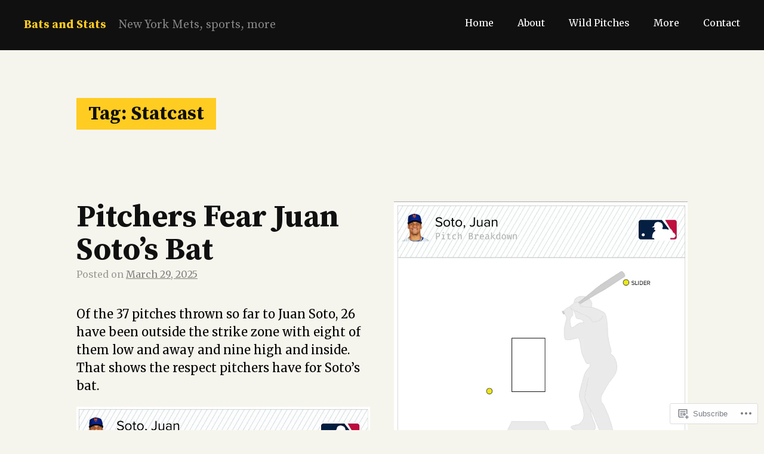

--- FILE ---
content_type: text/html; charset=UTF-8
request_url: https://batsandstats.com/tag/statcast/
body_size: 33561
content:
<!DOCTYPE html>
<html lang="en">
<head>
<meta charset="UTF-8">
<meta name="viewport" content="width=device-width, initial-scale=1">
<link rel="profile" href="http://gmpg.org/xfn/11">
<link rel="pingback" href="https://batsandstats.com/xmlrpc.php">

<title>Statcast &#8211; Bats and Stats</title>
<script type="text/javascript">
  WebFontConfig = {"google":{"families":["Merriweather:r,i,b,bi:latin,latin-ext"]},"api_url":"https:\/\/fonts-api.wp.com\/css"};
  (function() {
    var wf = document.createElement('script');
    wf.src = '/wp-content/plugins/custom-fonts/js/webfont.js';
    wf.type = 'text/javascript';
    wf.async = 'true';
    var s = document.getElementsByTagName('script')[0];
    s.parentNode.insertBefore(wf, s);
	})();
</script><style id="jetpack-custom-fonts-css">.wf-active body, .wf-active button, .wf-active input, .wf-active select, .wf-active textarea{font-family:"Merriweather",serif}</style>
<meta name='robots' content='max-image-preview:large' />
<meta name="google-site-verification" content="EslMJzhOtsipuegAtytmsDXH9QLyaqN6DxlliX9ZJjo" />

<!-- Async WordPress.com Remote Login -->
<script id="wpcom_remote_login_js">
var wpcom_remote_login_extra_auth = '';
function wpcom_remote_login_remove_dom_node_id( element_id ) {
	var dom_node = document.getElementById( element_id );
	if ( dom_node ) { dom_node.parentNode.removeChild( dom_node ); }
}
function wpcom_remote_login_remove_dom_node_classes( class_name ) {
	var dom_nodes = document.querySelectorAll( '.' + class_name );
	for ( var i = 0; i < dom_nodes.length; i++ ) {
		dom_nodes[ i ].parentNode.removeChild( dom_nodes[ i ] );
	}
}
function wpcom_remote_login_final_cleanup() {
	wpcom_remote_login_remove_dom_node_classes( "wpcom_remote_login_msg" );
	wpcom_remote_login_remove_dom_node_id( "wpcom_remote_login_key" );
	wpcom_remote_login_remove_dom_node_id( "wpcom_remote_login_validate" );
	wpcom_remote_login_remove_dom_node_id( "wpcom_remote_login_js" );
	wpcom_remote_login_remove_dom_node_id( "wpcom_request_access_iframe" );
	wpcom_remote_login_remove_dom_node_id( "wpcom_request_access_styles" );
}

// Watch for messages back from the remote login
window.addEventListener( "message", function( e ) {
	if ( e.origin === "https://r-login.wordpress.com" ) {
		var data = {};
		try {
			data = JSON.parse( e.data );
		} catch( e ) {
			wpcom_remote_login_final_cleanup();
			return;
		}

		if ( data.msg === 'LOGIN' ) {
			// Clean up the login check iframe
			wpcom_remote_login_remove_dom_node_id( "wpcom_remote_login_key" );

			var id_regex = new RegExp( /^[0-9]+$/ );
			var token_regex = new RegExp( /^.*|.*|.*$/ );
			if (
				token_regex.test( data.token )
				&& id_regex.test( data.wpcomid )
			) {
				// We have everything we need to ask for a login
				var script = document.createElement( "script" );
				script.setAttribute( "id", "wpcom_remote_login_validate" );
				script.src = '/remote-login.php?wpcom_remote_login=validate'
					+ '&wpcomid=' + data.wpcomid
					+ '&token=' + encodeURIComponent( data.token )
					+ '&host=' + window.location.protocol
					+ '//' + window.location.hostname
					+ '&postid=3964'
					+ '&is_singular=';
				document.body.appendChild( script );
			}

			return;
		}

		// Safari ITP, not logged in, so redirect
		if ( data.msg === 'LOGIN-REDIRECT' ) {
			window.location = 'https://wordpress.com/log-in?redirect_to=' + window.location.href;
			return;
		}

		// Safari ITP, storage access failed, remove the request
		if ( data.msg === 'LOGIN-REMOVE' ) {
			var css_zap = 'html { -webkit-transition: margin-top 1s; transition: margin-top 1s; } /* 9001 */ html { margin-top: 0 !important; } * html body { margin-top: 0 !important; } @media screen and ( max-width: 782px ) { html { margin-top: 0 !important; } * html body { margin-top: 0 !important; } }';
			var style_zap = document.createElement( 'style' );
			style_zap.type = 'text/css';
			style_zap.appendChild( document.createTextNode( css_zap ) );
			document.body.appendChild( style_zap );

			var e = document.getElementById( 'wpcom_request_access_iframe' );
			e.parentNode.removeChild( e );

			document.cookie = 'wordpress_com_login_access=denied; path=/; max-age=31536000';

			return;
		}

		// Safari ITP
		if ( data.msg === 'REQUEST_ACCESS' ) {
			console.log( 'request access: safari' );

			// Check ITP iframe enable/disable knob
			if ( wpcom_remote_login_extra_auth !== 'safari_itp_iframe' ) {
				return;
			}

			// If we are in a "private window" there is no ITP.
			var private_window = false;
			try {
				var opendb = window.openDatabase( null, null, null, null );
			} catch( e ) {
				private_window = true;
			}

			if ( private_window ) {
				console.log( 'private window' );
				return;
			}

			var iframe = document.createElement( 'iframe' );
			iframe.id = 'wpcom_request_access_iframe';
			iframe.setAttribute( 'scrolling', 'no' );
			iframe.setAttribute( 'sandbox', 'allow-storage-access-by-user-activation allow-scripts allow-same-origin allow-top-navigation-by-user-activation' );
			iframe.src = 'https://r-login.wordpress.com/remote-login.php?wpcom_remote_login=request_access&origin=' + encodeURIComponent( data.origin ) + '&wpcomid=' + encodeURIComponent( data.wpcomid );

			var css = 'html { -webkit-transition: margin-top 1s; transition: margin-top 1s; } /* 9001 */ html { margin-top: 46px !important; } * html body { margin-top: 46px !important; } @media screen and ( max-width: 660px ) { html { margin-top: 71px !important; } * html body { margin-top: 71px !important; } #wpcom_request_access_iframe { display: block; height: 71px !important; } } #wpcom_request_access_iframe { border: 0px; height: 46px; position: fixed; top: 0; left: 0; width: 100%; min-width: 100%; z-index: 99999; background: #23282d; } ';

			var style = document.createElement( 'style' );
			style.type = 'text/css';
			style.id = 'wpcom_request_access_styles';
			style.appendChild( document.createTextNode( css ) );
			document.body.appendChild( style );

			document.body.appendChild( iframe );
		}

		if ( data.msg === 'DONE' ) {
			wpcom_remote_login_final_cleanup();
		}
	}
}, false );

// Inject the remote login iframe after the page has had a chance to load
// more critical resources
window.addEventListener( "DOMContentLoaded", function( e ) {
	var iframe = document.createElement( "iframe" );
	iframe.style.display = "none";
	iframe.setAttribute( "scrolling", "no" );
	iframe.setAttribute( "id", "wpcom_remote_login_key" );
	iframe.src = "https://r-login.wordpress.com/remote-login.php"
		+ "?wpcom_remote_login=key"
		+ "&origin=aHR0cHM6Ly9iYXRzYW5kc3RhdHMuY29t"
		+ "&wpcomid=1704440"
		+ "&time=" + Math.floor( Date.now() / 1000 );
	document.body.appendChild( iframe );
}, false );
</script>
<link rel='dns-prefetch' href='//s0.wp.com' />
<link rel='dns-prefetch' href='//fonts-api.wp.com' />
<link rel="alternate" type="application/rss+xml" title="Bats and Stats &raquo; Feed" href="https://batsandstats.com/feed/" />
<link rel="alternate" type="application/rss+xml" title="Bats and Stats &raquo; Comments Feed" href="https://batsandstats.com/comments/feed/" />
<link rel="alternate" type="application/rss+xml" title="Bats and Stats &raquo; Statcast Tag Feed" href="https://batsandstats.com/tag/statcast/feed/" />
	<script type="text/javascript">
		/* <![CDATA[ */
		function addLoadEvent(func) {
			var oldonload = window.onload;
			if (typeof window.onload != 'function') {
				window.onload = func;
			} else {
				window.onload = function () {
					oldonload();
					func();
				}
			}
		}
		/* ]]> */
	</script>
	<link crossorigin='anonymous' rel='stylesheet' id='all-css-0-1' href='/_static/??-eJxtzEkKgDAMQNELWYMzLsSzSK0STdNiWsTbO+HO5YPPh90r7TgYDmCj8hRnZAHC1QgsJvhBr+pRqkUS+M+/8DVIZLBujHQ9kCdkDEaJ3hzR5+Pe9bbLmqrIm7Yuq+UEbtAzbA==&cssminify=yes' type='text/css' media='all' />
<style id='wp-emoji-styles-inline-css'>

	img.wp-smiley, img.emoji {
		display: inline !important;
		border: none !important;
		box-shadow: none !important;
		height: 1em !important;
		width: 1em !important;
		margin: 0 0.07em !important;
		vertical-align: -0.1em !important;
		background: none !important;
		padding: 0 !important;
	}
/*# sourceURL=wp-emoji-styles-inline-css */
</style>
<link crossorigin='anonymous' rel='stylesheet' id='all-css-2-1' href='/wp-content/plugins/gutenberg-core/v22.2.0/build/styles/block-library/style.css?m=1764855221i&cssminify=yes' type='text/css' media='all' />
<style id='wp-block-library-inline-css'>
.has-text-align-justify {
	text-align:justify;
}
.has-text-align-justify{text-align:justify;}

/*# sourceURL=wp-block-library-inline-css */
</style><style id='wp-block-paragraph-inline-css'>
.is-small-text{font-size:.875em}.is-regular-text{font-size:1em}.is-large-text{font-size:2.25em}.is-larger-text{font-size:3em}.has-drop-cap:not(:focus):first-letter{float:left;font-size:8.4em;font-style:normal;font-weight:100;line-height:.68;margin:.05em .1em 0 0;text-transform:uppercase}body.rtl .has-drop-cap:not(:focus):first-letter{float:none;margin-left:.1em}p.has-drop-cap.has-background{overflow:hidden}:root :where(p.has-background){padding:1.25em 2.375em}:where(p.has-text-color:not(.has-link-color)) a{color:inherit}p.has-text-align-left[style*="writing-mode:vertical-lr"],p.has-text-align-right[style*="writing-mode:vertical-rl"]{rotate:180deg}
/*# sourceURL=/wp-content/plugins/gutenberg-core/v22.2.0/build/styles/block-library/paragraph/style.css */
</style>
<style id='wp-block-quote-inline-css'>
.wp-block-quote{box-sizing:border-box;overflow-wrap:break-word}.wp-block-quote.is-large:where(:not(.is-style-plain)),.wp-block-quote.is-style-large:where(:not(.is-style-plain)){margin-bottom:1em;padding:0 1em}.wp-block-quote.is-large:where(:not(.is-style-plain)) p,.wp-block-quote.is-style-large:where(:not(.is-style-plain)) p{font-size:1.5em;font-style:italic;line-height:1.6}.wp-block-quote.is-large:where(:not(.is-style-plain)) cite,.wp-block-quote.is-large:where(:not(.is-style-plain)) footer,.wp-block-quote.is-style-large:where(:not(.is-style-plain)) cite,.wp-block-quote.is-style-large:where(:not(.is-style-plain)) footer{font-size:1.125em;text-align:right}.wp-block-quote>cite{display:block}
/*# sourceURL=/wp-content/plugins/gutenberg-core/v22.2.0/build/styles/block-library/quote/style.css */
</style>
<style id='wp-block-separator-inline-css'>
@charset "UTF-8";.wp-block-separator{border:none;border-top:2px solid}:root :where(.wp-block-separator.is-style-dots){height:auto;line-height:1;text-align:center}:root :where(.wp-block-separator.is-style-dots):before{color:currentColor;content:"···";font-family:serif;font-size:1.5em;letter-spacing:2em;padding-left:2em}.wp-block-separator.is-style-dots{background:none!important;border:none!important}
/*# sourceURL=/wp-content/plugins/gutenberg-core/v22.2.0/build/styles/block-library/separator/style.css */
</style>
<style id='wp-block-spacer-inline-css'>
.wp-block-spacer{clear:both}
/*# sourceURL=/wp-content/plugins/gutenberg-core/v22.2.0/build/styles/block-library/spacer/style.css */
</style>
<style id='wp-block-heading-inline-css'>
h1:where(.wp-block-heading).has-background,h2:where(.wp-block-heading).has-background,h3:where(.wp-block-heading).has-background,h4:where(.wp-block-heading).has-background,h5:where(.wp-block-heading).has-background,h6:where(.wp-block-heading).has-background{padding:1.25em 2.375em}h1.has-text-align-left[style*=writing-mode]:where([style*=vertical-lr]),h1.has-text-align-right[style*=writing-mode]:where([style*=vertical-rl]),h2.has-text-align-left[style*=writing-mode]:where([style*=vertical-lr]),h2.has-text-align-right[style*=writing-mode]:where([style*=vertical-rl]),h3.has-text-align-left[style*=writing-mode]:where([style*=vertical-lr]),h3.has-text-align-right[style*=writing-mode]:where([style*=vertical-rl]),h4.has-text-align-left[style*=writing-mode]:where([style*=vertical-lr]),h4.has-text-align-right[style*=writing-mode]:where([style*=vertical-rl]),h5.has-text-align-left[style*=writing-mode]:where([style*=vertical-lr]),h5.has-text-align-right[style*=writing-mode]:where([style*=vertical-rl]),h6.has-text-align-left[style*=writing-mode]:where([style*=vertical-lr]),h6.has-text-align-right[style*=writing-mode]:where([style*=vertical-rl]){rotate:180deg}
/*# sourceURL=/wp-content/plugins/gutenberg-core/v22.2.0/build/styles/block-library/heading/style.css */
</style>
<style id='wp-block-image-inline-css'>
.wp-block-image>a,.wp-block-image>figure>a{display:inline-block}.wp-block-image img{box-sizing:border-box;height:auto;max-width:100%;vertical-align:bottom}@media not (prefers-reduced-motion){.wp-block-image img.hide{visibility:hidden}.wp-block-image img.show{animation:show-content-image .4s}}.wp-block-image[style*=border-radius] img,.wp-block-image[style*=border-radius]>a{border-radius:inherit}.wp-block-image.has-custom-border img{box-sizing:border-box}.wp-block-image.aligncenter{text-align:center}.wp-block-image.alignfull>a,.wp-block-image.alignwide>a{width:100%}.wp-block-image.alignfull img,.wp-block-image.alignwide img{height:auto;width:100%}.wp-block-image .aligncenter,.wp-block-image .alignleft,.wp-block-image .alignright,.wp-block-image.aligncenter,.wp-block-image.alignleft,.wp-block-image.alignright{display:table}.wp-block-image .aligncenter>figcaption,.wp-block-image .alignleft>figcaption,.wp-block-image .alignright>figcaption,.wp-block-image.aligncenter>figcaption,.wp-block-image.alignleft>figcaption,.wp-block-image.alignright>figcaption{caption-side:bottom;display:table-caption}.wp-block-image .alignleft{float:left;margin:.5em 1em .5em 0}.wp-block-image .alignright{float:right;margin:.5em 0 .5em 1em}.wp-block-image .aligncenter{margin-left:auto;margin-right:auto}.wp-block-image :where(figcaption){margin-bottom:1em;margin-top:.5em}.wp-block-image.is-style-circle-mask img{border-radius:9999px}@supports ((-webkit-mask-image:none) or (mask-image:none)) or (-webkit-mask-image:none){.wp-block-image.is-style-circle-mask img{border-radius:0;-webkit-mask-image:url('data:image/svg+xml;utf8,<svg viewBox="0 0 100 100" xmlns="http://www.w3.org/2000/svg"><circle cx="50" cy="50" r="50"/></svg>');mask-image:url('data:image/svg+xml;utf8,<svg viewBox="0 0 100 100" xmlns="http://www.w3.org/2000/svg"><circle cx="50" cy="50" r="50"/></svg>');mask-mode:alpha;-webkit-mask-position:center;mask-position:center;-webkit-mask-repeat:no-repeat;mask-repeat:no-repeat;-webkit-mask-size:contain;mask-size:contain}}:root :where(.wp-block-image.is-style-rounded img,.wp-block-image .is-style-rounded img){border-radius:9999px}.wp-block-image figure{margin:0}.wp-lightbox-container{display:flex;flex-direction:column;position:relative}.wp-lightbox-container img{cursor:zoom-in}.wp-lightbox-container img:hover+button{opacity:1}.wp-lightbox-container button{align-items:center;backdrop-filter:blur(16px) saturate(180%);background-color:#5a5a5a40;border:none;border-radius:4px;cursor:zoom-in;display:flex;height:20px;justify-content:center;opacity:0;padding:0;position:absolute;right:16px;text-align:center;top:16px;width:20px;z-index:100}@media not (prefers-reduced-motion){.wp-lightbox-container button{transition:opacity .2s ease}}.wp-lightbox-container button:focus-visible{outline:3px auto #5a5a5a40;outline:3px auto -webkit-focus-ring-color;outline-offset:3px}.wp-lightbox-container button:hover{cursor:pointer;opacity:1}.wp-lightbox-container button:focus{opacity:1}.wp-lightbox-container button:focus,.wp-lightbox-container button:hover,.wp-lightbox-container button:not(:hover):not(:active):not(.has-background){background-color:#5a5a5a40;border:none}.wp-lightbox-overlay{box-sizing:border-box;cursor:zoom-out;height:100vh;left:0;overflow:hidden;position:fixed;top:0;visibility:hidden;width:100%;z-index:100000}.wp-lightbox-overlay .close-button{align-items:center;cursor:pointer;display:flex;justify-content:center;min-height:40px;min-width:40px;padding:0;position:absolute;right:calc(env(safe-area-inset-right) + 16px);top:calc(env(safe-area-inset-top) + 16px);z-index:5000000}.wp-lightbox-overlay .close-button:focus,.wp-lightbox-overlay .close-button:hover,.wp-lightbox-overlay .close-button:not(:hover):not(:active):not(.has-background){background:none;border:none}.wp-lightbox-overlay .lightbox-image-container{height:var(--wp--lightbox-container-height);left:50%;overflow:hidden;position:absolute;top:50%;transform:translate(-50%,-50%);transform-origin:top left;width:var(--wp--lightbox-container-width);z-index:9999999999}.wp-lightbox-overlay .wp-block-image{align-items:center;box-sizing:border-box;display:flex;height:100%;justify-content:center;margin:0;position:relative;transform-origin:0 0;width:100%;z-index:3000000}.wp-lightbox-overlay .wp-block-image img{height:var(--wp--lightbox-image-height);min-height:var(--wp--lightbox-image-height);min-width:var(--wp--lightbox-image-width);width:var(--wp--lightbox-image-width)}.wp-lightbox-overlay .wp-block-image figcaption{display:none}.wp-lightbox-overlay button{background:none;border:none}.wp-lightbox-overlay .scrim{background-color:#fff;height:100%;opacity:.9;position:absolute;width:100%;z-index:2000000}.wp-lightbox-overlay.active{visibility:visible}@media not (prefers-reduced-motion){.wp-lightbox-overlay.active{animation:turn-on-visibility .25s both}.wp-lightbox-overlay.active img{animation:turn-on-visibility .35s both}.wp-lightbox-overlay.show-closing-animation:not(.active){animation:turn-off-visibility .35s both}.wp-lightbox-overlay.show-closing-animation:not(.active) img{animation:turn-off-visibility .25s both}.wp-lightbox-overlay.zoom.active{animation:none;opacity:1;visibility:visible}.wp-lightbox-overlay.zoom.active .lightbox-image-container{animation:lightbox-zoom-in .4s}.wp-lightbox-overlay.zoom.active .lightbox-image-container img{animation:none}.wp-lightbox-overlay.zoom.active .scrim{animation:turn-on-visibility .4s forwards}.wp-lightbox-overlay.zoom.show-closing-animation:not(.active){animation:none}.wp-lightbox-overlay.zoom.show-closing-animation:not(.active) .lightbox-image-container{animation:lightbox-zoom-out .4s}.wp-lightbox-overlay.zoom.show-closing-animation:not(.active) .lightbox-image-container img{animation:none}.wp-lightbox-overlay.zoom.show-closing-animation:not(.active) .scrim{animation:turn-off-visibility .4s forwards}}@keyframes show-content-image{0%{visibility:hidden}99%{visibility:hidden}to{visibility:visible}}@keyframes turn-on-visibility{0%{opacity:0}to{opacity:1}}@keyframes turn-off-visibility{0%{opacity:1;visibility:visible}99%{opacity:0;visibility:visible}to{opacity:0;visibility:hidden}}@keyframes lightbox-zoom-in{0%{transform:translate(calc((-100vw + var(--wp--lightbox-scrollbar-width))/2 + var(--wp--lightbox-initial-left-position)),calc(-50vh + var(--wp--lightbox-initial-top-position))) scale(var(--wp--lightbox-scale))}to{transform:translate(-50%,-50%) scale(1)}}@keyframes lightbox-zoom-out{0%{transform:translate(-50%,-50%) scale(1);visibility:visible}99%{visibility:visible}to{transform:translate(calc((-100vw + var(--wp--lightbox-scrollbar-width))/2 + var(--wp--lightbox-initial-left-position)),calc(-50vh + var(--wp--lightbox-initial-top-position))) scale(var(--wp--lightbox-scale));visibility:hidden}}
/*# sourceURL=/wp-content/plugins/gutenberg-core/v22.2.0/build/styles/block-library/image/style.css */
</style>
<style id='wp-block-list-inline-css'>
ol,ul{box-sizing:border-box}:root :where(.wp-block-list.has-background){padding:1.25em 2.375em}
/*# sourceURL=/wp-content/plugins/gutenberg-core/v22.2.0/build/styles/block-library/list/style.css */
</style>
<style id='global-styles-inline-css'>
:root{--wp--preset--aspect-ratio--square: 1;--wp--preset--aspect-ratio--4-3: 4/3;--wp--preset--aspect-ratio--3-4: 3/4;--wp--preset--aspect-ratio--3-2: 3/2;--wp--preset--aspect-ratio--2-3: 2/3;--wp--preset--aspect-ratio--16-9: 16/9;--wp--preset--aspect-ratio--9-16: 9/16;--wp--preset--color--black: #000000;--wp--preset--color--cyan-bluish-gray: #abb8c3;--wp--preset--color--white: #ffffff;--wp--preset--color--pale-pink: #f78da7;--wp--preset--color--vivid-red: #cf2e2e;--wp--preset--color--luminous-vivid-orange: #ff6900;--wp--preset--color--luminous-vivid-amber: #fcb900;--wp--preset--color--light-green-cyan: #7bdcb5;--wp--preset--color--vivid-green-cyan: #00d084;--wp--preset--color--pale-cyan-blue: #8ed1fc;--wp--preset--color--vivid-cyan-blue: #0693e3;--wp--preset--color--vivid-purple: #9b51e0;--wp--preset--gradient--vivid-cyan-blue-to-vivid-purple: linear-gradient(135deg,rgb(6,147,227) 0%,rgb(155,81,224) 100%);--wp--preset--gradient--light-green-cyan-to-vivid-green-cyan: linear-gradient(135deg,rgb(122,220,180) 0%,rgb(0,208,130) 100%);--wp--preset--gradient--luminous-vivid-amber-to-luminous-vivid-orange: linear-gradient(135deg,rgb(252,185,0) 0%,rgb(255,105,0) 100%);--wp--preset--gradient--luminous-vivid-orange-to-vivid-red: linear-gradient(135deg,rgb(255,105,0) 0%,rgb(207,46,46) 100%);--wp--preset--gradient--very-light-gray-to-cyan-bluish-gray: linear-gradient(135deg,rgb(238,238,238) 0%,rgb(169,184,195) 100%);--wp--preset--gradient--cool-to-warm-spectrum: linear-gradient(135deg,rgb(74,234,220) 0%,rgb(151,120,209) 20%,rgb(207,42,186) 40%,rgb(238,44,130) 60%,rgb(251,105,98) 80%,rgb(254,248,76) 100%);--wp--preset--gradient--blush-light-purple: linear-gradient(135deg,rgb(255,206,236) 0%,rgb(152,150,240) 100%);--wp--preset--gradient--blush-bordeaux: linear-gradient(135deg,rgb(254,205,165) 0%,rgb(254,45,45) 50%,rgb(107,0,62) 100%);--wp--preset--gradient--luminous-dusk: linear-gradient(135deg,rgb(255,203,112) 0%,rgb(199,81,192) 50%,rgb(65,88,208) 100%);--wp--preset--gradient--pale-ocean: linear-gradient(135deg,rgb(255,245,203) 0%,rgb(182,227,212) 50%,rgb(51,167,181) 100%);--wp--preset--gradient--electric-grass: linear-gradient(135deg,rgb(202,248,128) 0%,rgb(113,206,126) 100%);--wp--preset--gradient--midnight: linear-gradient(135deg,rgb(2,3,129) 0%,rgb(40,116,252) 100%);--wp--preset--font-size--small: 13px;--wp--preset--font-size--medium: 20px;--wp--preset--font-size--large: 36px;--wp--preset--font-size--x-large: 42px;--wp--preset--font-family--albert-sans: 'Albert Sans', sans-serif;--wp--preset--font-family--alegreya: Alegreya, serif;--wp--preset--font-family--arvo: Arvo, serif;--wp--preset--font-family--bodoni-moda: 'Bodoni Moda', serif;--wp--preset--font-family--bricolage-grotesque: 'Bricolage Grotesque', sans-serif;--wp--preset--font-family--cabin: Cabin, sans-serif;--wp--preset--font-family--chivo: Chivo, sans-serif;--wp--preset--font-family--commissioner: Commissioner, sans-serif;--wp--preset--font-family--cormorant: Cormorant, serif;--wp--preset--font-family--courier-prime: 'Courier Prime', monospace;--wp--preset--font-family--crimson-pro: 'Crimson Pro', serif;--wp--preset--font-family--dm-mono: 'DM Mono', monospace;--wp--preset--font-family--dm-sans: 'DM Sans', sans-serif;--wp--preset--font-family--dm-serif-display: 'DM Serif Display', serif;--wp--preset--font-family--domine: Domine, serif;--wp--preset--font-family--eb-garamond: 'EB Garamond', serif;--wp--preset--font-family--epilogue: Epilogue, sans-serif;--wp--preset--font-family--fahkwang: Fahkwang, sans-serif;--wp--preset--font-family--figtree: Figtree, sans-serif;--wp--preset--font-family--fira-sans: 'Fira Sans', sans-serif;--wp--preset--font-family--fjalla-one: 'Fjalla One', sans-serif;--wp--preset--font-family--fraunces: Fraunces, serif;--wp--preset--font-family--gabarito: Gabarito, system-ui;--wp--preset--font-family--ibm-plex-mono: 'IBM Plex Mono', monospace;--wp--preset--font-family--ibm-plex-sans: 'IBM Plex Sans', sans-serif;--wp--preset--font-family--ibarra-real-nova: 'Ibarra Real Nova', serif;--wp--preset--font-family--instrument-serif: 'Instrument Serif', serif;--wp--preset--font-family--inter: Inter, sans-serif;--wp--preset--font-family--josefin-sans: 'Josefin Sans', sans-serif;--wp--preset--font-family--jost: Jost, sans-serif;--wp--preset--font-family--libre-baskerville: 'Libre Baskerville', serif;--wp--preset--font-family--libre-franklin: 'Libre Franklin', sans-serif;--wp--preset--font-family--literata: Literata, serif;--wp--preset--font-family--lora: Lora, serif;--wp--preset--font-family--merriweather: Merriweather, serif;--wp--preset--font-family--montserrat: Montserrat, sans-serif;--wp--preset--font-family--newsreader: Newsreader, serif;--wp--preset--font-family--noto-sans-mono: 'Noto Sans Mono', sans-serif;--wp--preset--font-family--nunito: Nunito, sans-serif;--wp--preset--font-family--open-sans: 'Open Sans', sans-serif;--wp--preset--font-family--overpass: Overpass, sans-serif;--wp--preset--font-family--pt-serif: 'PT Serif', serif;--wp--preset--font-family--petrona: Petrona, serif;--wp--preset--font-family--piazzolla: Piazzolla, serif;--wp--preset--font-family--playfair-display: 'Playfair Display', serif;--wp--preset--font-family--plus-jakarta-sans: 'Plus Jakarta Sans', sans-serif;--wp--preset--font-family--poppins: Poppins, sans-serif;--wp--preset--font-family--raleway: Raleway, sans-serif;--wp--preset--font-family--roboto: Roboto, sans-serif;--wp--preset--font-family--roboto-slab: 'Roboto Slab', serif;--wp--preset--font-family--rubik: Rubik, sans-serif;--wp--preset--font-family--rufina: Rufina, serif;--wp--preset--font-family--sora: Sora, sans-serif;--wp--preset--font-family--source-sans-3: 'Source Sans 3', sans-serif;--wp--preset--font-family--source-serif-4: 'Source Serif 4', serif;--wp--preset--font-family--space-mono: 'Space Mono', monospace;--wp--preset--font-family--syne: Syne, sans-serif;--wp--preset--font-family--texturina: Texturina, serif;--wp--preset--font-family--urbanist: Urbanist, sans-serif;--wp--preset--font-family--work-sans: 'Work Sans', sans-serif;--wp--preset--spacing--20: 0.44rem;--wp--preset--spacing--30: 0.67rem;--wp--preset--spacing--40: 1rem;--wp--preset--spacing--50: 1.5rem;--wp--preset--spacing--60: 2.25rem;--wp--preset--spacing--70: 3.38rem;--wp--preset--spacing--80: 5.06rem;--wp--preset--shadow--natural: 6px 6px 9px rgba(0, 0, 0, 0.2);--wp--preset--shadow--deep: 12px 12px 50px rgba(0, 0, 0, 0.4);--wp--preset--shadow--sharp: 6px 6px 0px rgba(0, 0, 0, 0.2);--wp--preset--shadow--outlined: 6px 6px 0px -3px rgb(255, 255, 255), 6px 6px rgb(0, 0, 0);--wp--preset--shadow--crisp: 6px 6px 0px rgb(0, 0, 0);}:where(.is-layout-flex){gap: 0.5em;}:where(.is-layout-grid){gap: 0.5em;}body .is-layout-flex{display: flex;}.is-layout-flex{flex-wrap: wrap;align-items: center;}.is-layout-flex > :is(*, div){margin: 0;}body .is-layout-grid{display: grid;}.is-layout-grid > :is(*, div){margin: 0;}:where(.wp-block-columns.is-layout-flex){gap: 2em;}:where(.wp-block-columns.is-layout-grid){gap: 2em;}:where(.wp-block-post-template.is-layout-flex){gap: 1.25em;}:where(.wp-block-post-template.is-layout-grid){gap: 1.25em;}.has-black-color{color: var(--wp--preset--color--black) !important;}.has-cyan-bluish-gray-color{color: var(--wp--preset--color--cyan-bluish-gray) !important;}.has-white-color{color: var(--wp--preset--color--white) !important;}.has-pale-pink-color{color: var(--wp--preset--color--pale-pink) !important;}.has-vivid-red-color{color: var(--wp--preset--color--vivid-red) !important;}.has-luminous-vivid-orange-color{color: var(--wp--preset--color--luminous-vivid-orange) !important;}.has-luminous-vivid-amber-color{color: var(--wp--preset--color--luminous-vivid-amber) !important;}.has-light-green-cyan-color{color: var(--wp--preset--color--light-green-cyan) !important;}.has-vivid-green-cyan-color{color: var(--wp--preset--color--vivid-green-cyan) !important;}.has-pale-cyan-blue-color{color: var(--wp--preset--color--pale-cyan-blue) !important;}.has-vivid-cyan-blue-color{color: var(--wp--preset--color--vivid-cyan-blue) !important;}.has-vivid-purple-color{color: var(--wp--preset--color--vivid-purple) !important;}.has-black-background-color{background-color: var(--wp--preset--color--black) !important;}.has-cyan-bluish-gray-background-color{background-color: var(--wp--preset--color--cyan-bluish-gray) !important;}.has-white-background-color{background-color: var(--wp--preset--color--white) !important;}.has-pale-pink-background-color{background-color: var(--wp--preset--color--pale-pink) !important;}.has-vivid-red-background-color{background-color: var(--wp--preset--color--vivid-red) !important;}.has-luminous-vivid-orange-background-color{background-color: var(--wp--preset--color--luminous-vivid-orange) !important;}.has-luminous-vivid-amber-background-color{background-color: var(--wp--preset--color--luminous-vivid-amber) !important;}.has-light-green-cyan-background-color{background-color: var(--wp--preset--color--light-green-cyan) !important;}.has-vivid-green-cyan-background-color{background-color: var(--wp--preset--color--vivid-green-cyan) !important;}.has-pale-cyan-blue-background-color{background-color: var(--wp--preset--color--pale-cyan-blue) !important;}.has-vivid-cyan-blue-background-color{background-color: var(--wp--preset--color--vivid-cyan-blue) !important;}.has-vivid-purple-background-color{background-color: var(--wp--preset--color--vivid-purple) !important;}.has-black-border-color{border-color: var(--wp--preset--color--black) !important;}.has-cyan-bluish-gray-border-color{border-color: var(--wp--preset--color--cyan-bluish-gray) !important;}.has-white-border-color{border-color: var(--wp--preset--color--white) !important;}.has-pale-pink-border-color{border-color: var(--wp--preset--color--pale-pink) !important;}.has-vivid-red-border-color{border-color: var(--wp--preset--color--vivid-red) !important;}.has-luminous-vivid-orange-border-color{border-color: var(--wp--preset--color--luminous-vivid-orange) !important;}.has-luminous-vivid-amber-border-color{border-color: var(--wp--preset--color--luminous-vivid-amber) !important;}.has-light-green-cyan-border-color{border-color: var(--wp--preset--color--light-green-cyan) !important;}.has-vivid-green-cyan-border-color{border-color: var(--wp--preset--color--vivid-green-cyan) !important;}.has-pale-cyan-blue-border-color{border-color: var(--wp--preset--color--pale-cyan-blue) !important;}.has-vivid-cyan-blue-border-color{border-color: var(--wp--preset--color--vivid-cyan-blue) !important;}.has-vivid-purple-border-color{border-color: var(--wp--preset--color--vivid-purple) !important;}.has-vivid-cyan-blue-to-vivid-purple-gradient-background{background: var(--wp--preset--gradient--vivid-cyan-blue-to-vivid-purple) !important;}.has-light-green-cyan-to-vivid-green-cyan-gradient-background{background: var(--wp--preset--gradient--light-green-cyan-to-vivid-green-cyan) !important;}.has-luminous-vivid-amber-to-luminous-vivid-orange-gradient-background{background: var(--wp--preset--gradient--luminous-vivid-amber-to-luminous-vivid-orange) !important;}.has-luminous-vivid-orange-to-vivid-red-gradient-background{background: var(--wp--preset--gradient--luminous-vivid-orange-to-vivid-red) !important;}.has-very-light-gray-to-cyan-bluish-gray-gradient-background{background: var(--wp--preset--gradient--very-light-gray-to-cyan-bluish-gray) !important;}.has-cool-to-warm-spectrum-gradient-background{background: var(--wp--preset--gradient--cool-to-warm-spectrum) !important;}.has-blush-light-purple-gradient-background{background: var(--wp--preset--gradient--blush-light-purple) !important;}.has-blush-bordeaux-gradient-background{background: var(--wp--preset--gradient--blush-bordeaux) !important;}.has-luminous-dusk-gradient-background{background: var(--wp--preset--gradient--luminous-dusk) !important;}.has-pale-ocean-gradient-background{background: var(--wp--preset--gradient--pale-ocean) !important;}.has-electric-grass-gradient-background{background: var(--wp--preset--gradient--electric-grass) !important;}.has-midnight-gradient-background{background: var(--wp--preset--gradient--midnight) !important;}.has-small-font-size{font-size: var(--wp--preset--font-size--small) !important;}.has-medium-font-size{font-size: var(--wp--preset--font-size--medium) !important;}.has-large-font-size{font-size: var(--wp--preset--font-size--large) !important;}.has-x-large-font-size{font-size: var(--wp--preset--font-size--x-large) !important;}.has-albert-sans-font-family{font-family: var(--wp--preset--font-family--albert-sans) !important;}.has-alegreya-font-family{font-family: var(--wp--preset--font-family--alegreya) !important;}.has-arvo-font-family{font-family: var(--wp--preset--font-family--arvo) !important;}.has-bodoni-moda-font-family{font-family: var(--wp--preset--font-family--bodoni-moda) !important;}.has-bricolage-grotesque-font-family{font-family: var(--wp--preset--font-family--bricolage-grotesque) !important;}.has-cabin-font-family{font-family: var(--wp--preset--font-family--cabin) !important;}.has-chivo-font-family{font-family: var(--wp--preset--font-family--chivo) !important;}.has-commissioner-font-family{font-family: var(--wp--preset--font-family--commissioner) !important;}.has-cormorant-font-family{font-family: var(--wp--preset--font-family--cormorant) !important;}.has-courier-prime-font-family{font-family: var(--wp--preset--font-family--courier-prime) !important;}.has-crimson-pro-font-family{font-family: var(--wp--preset--font-family--crimson-pro) !important;}.has-dm-mono-font-family{font-family: var(--wp--preset--font-family--dm-mono) !important;}.has-dm-sans-font-family{font-family: var(--wp--preset--font-family--dm-sans) !important;}.has-dm-serif-display-font-family{font-family: var(--wp--preset--font-family--dm-serif-display) !important;}.has-domine-font-family{font-family: var(--wp--preset--font-family--domine) !important;}.has-eb-garamond-font-family{font-family: var(--wp--preset--font-family--eb-garamond) !important;}.has-epilogue-font-family{font-family: var(--wp--preset--font-family--epilogue) !important;}.has-fahkwang-font-family{font-family: var(--wp--preset--font-family--fahkwang) !important;}.has-figtree-font-family{font-family: var(--wp--preset--font-family--figtree) !important;}.has-fira-sans-font-family{font-family: var(--wp--preset--font-family--fira-sans) !important;}.has-fjalla-one-font-family{font-family: var(--wp--preset--font-family--fjalla-one) !important;}.has-fraunces-font-family{font-family: var(--wp--preset--font-family--fraunces) !important;}.has-gabarito-font-family{font-family: var(--wp--preset--font-family--gabarito) !important;}.has-ibm-plex-mono-font-family{font-family: var(--wp--preset--font-family--ibm-plex-mono) !important;}.has-ibm-plex-sans-font-family{font-family: var(--wp--preset--font-family--ibm-plex-sans) !important;}.has-ibarra-real-nova-font-family{font-family: var(--wp--preset--font-family--ibarra-real-nova) !important;}.has-instrument-serif-font-family{font-family: var(--wp--preset--font-family--instrument-serif) !important;}.has-inter-font-family{font-family: var(--wp--preset--font-family--inter) !important;}.has-josefin-sans-font-family{font-family: var(--wp--preset--font-family--josefin-sans) !important;}.has-jost-font-family{font-family: var(--wp--preset--font-family--jost) !important;}.has-libre-baskerville-font-family{font-family: var(--wp--preset--font-family--libre-baskerville) !important;}.has-libre-franklin-font-family{font-family: var(--wp--preset--font-family--libre-franklin) !important;}.has-literata-font-family{font-family: var(--wp--preset--font-family--literata) !important;}.has-lora-font-family{font-family: var(--wp--preset--font-family--lora) !important;}.has-merriweather-font-family{font-family: var(--wp--preset--font-family--merriweather) !important;}.has-montserrat-font-family{font-family: var(--wp--preset--font-family--montserrat) !important;}.has-newsreader-font-family{font-family: var(--wp--preset--font-family--newsreader) !important;}.has-noto-sans-mono-font-family{font-family: var(--wp--preset--font-family--noto-sans-mono) !important;}.has-nunito-font-family{font-family: var(--wp--preset--font-family--nunito) !important;}.has-open-sans-font-family{font-family: var(--wp--preset--font-family--open-sans) !important;}.has-overpass-font-family{font-family: var(--wp--preset--font-family--overpass) !important;}.has-pt-serif-font-family{font-family: var(--wp--preset--font-family--pt-serif) !important;}.has-petrona-font-family{font-family: var(--wp--preset--font-family--petrona) !important;}.has-piazzolla-font-family{font-family: var(--wp--preset--font-family--piazzolla) !important;}.has-playfair-display-font-family{font-family: var(--wp--preset--font-family--playfair-display) !important;}.has-plus-jakarta-sans-font-family{font-family: var(--wp--preset--font-family--plus-jakarta-sans) !important;}.has-poppins-font-family{font-family: var(--wp--preset--font-family--poppins) !important;}.has-raleway-font-family{font-family: var(--wp--preset--font-family--raleway) !important;}.has-roboto-font-family{font-family: var(--wp--preset--font-family--roboto) !important;}.has-roboto-slab-font-family{font-family: var(--wp--preset--font-family--roboto-slab) !important;}.has-rubik-font-family{font-family: var(--wp--preset--font-family--rubik) !important;}.has-rufina-font-family{font-family: var(--wp--preset--font-family--rufina) !important;}.has-sora-font-family{font-family: var(--wp--preset--font-family--sora) !important;}.has-source-sans-3-font-family{font-family: var(--wp--preset--font-family--source-sans-3) !important;}.has-source-serif-4-font-family{font-family: var(--wp--preset--font-family--source-serif-4) !important;}.has-space-mono-font-family{font-family: var(--wp--preset--font-family--space-mono) !important;}.has-syne-font-family{font-family: var(--wp--preset--font-family--syne) !important;}.has-texturina-font-family{font-family: var(--wp--preset--font-family--texturina) !important;}.has-urbanist-font-family{font-family: var(--wp--preset--font-family--urbanist) !important;}.has-work-sans-font-family{font-family: var(--wp--preset--font-family--work-sans) !important;}
/*# sourceURL=global-styles-inline-css */
</style>

<style id='classic-theme-styles-inline-css'>
/*! This file is auto-generated */
.wp-block-button__link{color:#fff;background-color:#32373c;border-radius:9999px;box-shadow:none;text-decoration:none;padding:calc(.667em + 2px) calc(1.333em + 2px);font-size:1.125em}.wp-block-file__button{background:#32373c;color:#fff;text-decoration:none}
/*# sourceURL=/wp-includes/css/classic-themes.min.css */
</style>
<link crossorigin='anonymous' rel='stylesheet' id='all-css-4-1' href='/_static/??-eJx9j+EKwjAMhF/INHQbU3+Iz2K7MKvNVpbU6dtbEacg7E8Ix313Cc4J/DgoDYop5j4Mgn50cfRXwcrYnbEggVMkmOhmGuyC6OIA0Uck40U2+BPEGb5ZExWd00lfDqYunCgSF9saNoeuJy24fHZQuq8jqdSAc2kiESiTQ2bQc+mSP+4tY8quXBgFlz+OfLDbxrb7uq7ayxNtTGln&cssminify=yes' type='text/css' media='all' />
<link rel='stylesheet' id='cols-sourcesans-css' href='//fonts-api.wp.com/css?family=Source+Sans+Pro%3A300%2C400%2C500%2C600%2C700&#038;subset=latin%2Clatin-ext' media='all' />
<link rel='stylesheet' id='cols-sourceserif-css' href='//fonts-api.wp.com/css?family=Source+Serif+Pro%3A300%2C400%2C500%2C600%2C700&#038;subset=latin%2Clatin-ext' media='all' />
<link crossorigin='anonymous' rel='stylesheet' id='all-css-10-1' href='/_static/??-eJx9i0kOgzAMAD9EMLvKAfUtYLkhlRNHOBHfh/ZCufQ2I83AHg1KSBQSpJU8KcS8AAoroCrsEcWXJxXwU/psImfrgsJGC4s90X77S/9NlsSw4JychJuYF89u+6xPP9XdY6j6sW6b9wGqFT1b&cssminify=yes' type='text/css' media='all' />
<link crossorigin='anonymous' rel='stylesheet' id='print-css-11-1' href='/wp-content/mu-plugins/global-print/global-print.css?m=1465851035i&cssminify=yes' type='text/css' media='print' />
<style id='jetpack-global-styles-frontend-style-inline-css'>
:root { --font-headings: unset; --font-base: unset; --font-headings-default: -apple-system,BlinkMacSystemFont,"Segoe UI",Roboto,Oxygen-Sans,Ubuntu,Cantarell,"Helvetica Neue",sans-serif; --font-base-default: -apple-system,BlinkMacSystemFont,"Segoe UI",Roboto,Oxygen-Sans,Ubuntu,Cantarell,"Helvetica Neue",sans-serif;}
/*# sourceURL=jetpack-global-styles-frontend-style-inline-css */
</style>
<link crossorigin='anonymous' rel='stylesheet' id='all-css-14-1' href='/_static/??-eJyNjcsKAjEMRX/IGtQZBxfip0hMS9sxTYppGfx7H7gRN+7ugcs5sFRHKi1Ig9Jd5R6zGMyhVaTrh8G6QFHfORhYwlvw6P39PbPENZmt4G/ROQuBKWVkxxrVvuBH1lIoz2waILJekF+HUzlupnG3nQ77YZwfuRJIaQ==&cssminify=yes' type='text/css' media='all' />
<script type="text/javascript" id="wpcom-actionbar-placeholder-js-extra">
/* <![CDATA[ */
var actionbardata = {"siteID":"1704440","postID":"0","siteURL":"https://batsandstats.com","xhrURL":"https://batsandstats.com/wp-admin/admin-ajax.php","nonce":"9977ddb814","isLoggedIn":"","statusMessage":"","subsEmailDefault":"instantly","proxyScriptUrl":"https://s0.wp.com/wp-content/js/wpcom-proxy-request.js?m=1513050504i&amp;ver=20211021","i18n":{"followedText":"New posts from this site will now appear in your \u003Ca href=\"https://wordpress.com/reader\"\u003EReader\u003C/a\u003E","foldBar":"Collapse this bar","unfoldBar":"Expand this bar","shortLinkCopied":"Shortlink copied to clipboard."}};
//# sourceURL=wpcom-actionbar-placeholder-js-extra
/* ]]> */
</script>
<script type="text/javascript" id="jetpack-mu-wpcom-settings-js-before">
/* <![CDATA[ */
var JETPACK_MU_WPCOM_SETTINGS = {"assetsUrl":"https://s0.wp.com/wp-content/mu-plugins/jetpack-mu-wpcom-plugin/sun/jetpack_vendor/automattic/jetpack-mu-wpcom/src/build/"};
//# sourceURL=jetpack-mu-wpcom-settings-js-before
/* ]]> */
</script>
<script crossorigin='anonymous' type='text/javascript'  src='/wp-content/js/rlt-proxy.js?m=1720530689i'></script>
<script type="text/javascript" id="rlt-proxy-js-after">
/* <![CDATA[ */
	rltInitialize( {"token":null,"iframeOrigins":["https:\/\/widgets.wp.com"]} );
//# sourceURL=rlt-proxy-js-after
/* ]]> */
</script>
<link rel="EditURI" type="application/rsd+xml" title="RSD" href="https://writerhoward.wordpress.com/xmlrpc.php?rsd" />
<meta name="generator" content="WordPress.com" />

<!-- Jetpack Open Graph Tags -->
<meta property="og:type" content="website" />
<meta property="og:title" content="Statcast &#8211; Bats and Stats" />
<meta property="og:url" content="https://batsandstats.com/tag/statcast/" />
<meta property="og:site_name" content="Bats and Stats" />
<meta property="og:image" content="https://s0.wp.com/i/blank.jpg?m=1383295312i" />
<meta property="og:image:width" content="200" />
<meta property="og:image:height" content="200" />
<meta property="og:image:alt" content="" />
<meta property="og:locale" content="en_US" />

<!-- End Jetpack Open Graph Tags -->
<link rel="shortcut icon" type="image/x-icon" href="https://s0.wp.com/i/favicon.ico?m=1713425267i" sizes="16x16 24x24 32x32 48x48" />
<link rel="icon" type="image/x-icon" href="https://s0.wp.com/i/favicon.ico?m=1713425267i" sizes="16x16 24x24 32x32 48x48" />
<link rel="apple-touch-icon" href="https://s0.wp.com/i/webclip.png?m=1713868326i" />
<link rel='openid.server' href='https://batsandstats.com/?openidserver=1' />
<link rel='openid.delegate' href='https://batsandstats.com/' />
<link rel="search" type="application/opensearchdescription+xml" href="https://batsandstats.com/osd.xml" title="Bats and Stats" />
<link rel="search" type="application/opensearchdescription+xml" href="https://s1.wp.com/opensearch.xml" title="WordPress.com" />
<style type="text/css">.recentcomments a{display:inline !important;padding:0 !important;margin:0 !important;}</style>		<style type="text/css">
			.recentcomments a {
				display: inline !important;
				padding: 0 !important;
				margin: 0 !important;
			}

			table.recentcommentsavatartop img.avatar, table.recentcommentsavatarend img.avatar {
				border: 0px;
				margin: 0;
			}

			table.recentcommentsavatartop a, table.recentcommentsavatarend a {
				border: 0px !important;
				background-color: transparent !important;
			}

			td.recentcommentsavatarend, td.recentcommentsavatartop {
				padding: 0px 0px 1px 0px;
				margin: 0px;
			}

			td.recentcommentstextend {
				border: none !important;
				padding: 0px 0px 2px 10px;
			}

			.rtl td.recentcommentstextend {
				padding: 0px 10px 2px 0px;
			}

			td.recentcommentstexttop {
				border: none;
				padding: 0px 0px 0px 10px;
			}

			.rtl td.recentcommentstexttop {
				padding: 0px 10px 0px 0px;
			}
		</style>
		<meta name="description" content="Posts about Statcast written by metbaseball" />
			<link rel="stylesheet" id="custom-css-css" type="text/css" href="https://s0.wp.com/?custom-css=1&#038;csblog=79oY&#038;cscache=6&#038;csrev=175" />
			<link crossorigin='anonymous' rel='stylesheet' id='all-css-2-3' href='/_static/??-eJydjtkKwjAQRX/IdogL6oP4KZJOhjLtZCGTUPr3VlzAF1Efz+VyODClBmMoFAr42iSpPQeFgUqyOD4YtAa4cEDoJOKooBMnyi2qruBrgY+uCimgzbEqyevzHH703YMqi1uwU8ycCsfl+0at5/BnaGEh1/RWhPL8iW7+sz+Z/W5zPJitWQ9XT4eB1Q==&cssminify=yes' type='text/css' media='all' />
</head>

<body class="archive tag tag-statcast tag-23927730 wp-theme-pubcols customizer-styles-applied jetpack-reblog-enabled">
<div id="page" class="hfeed site">
	<a class="skip-link screen-reader-text" href="#content">Skip to content</a>

	<header id="masthead" class="site-header" role="banner">
		<div class="site-branding">
			<h1 class="site-title"><a href="https://batsandstats.com/" rel="home">Bats and Stats</a></h1>
			<h2 class="site-description">New York Mets, sports, more</h2>
		</div>

		<nav id="site-navigation" class="main-navigation" role="navigation">
			<button class="menu-toggle">Menu</button>
			<div class="menu-menu-1-container"><ul id="menu-menu-1" class="menu"><li id="menu-item-4110" class="menu-item menu-item-type-post_type menu-item-object-page menu-item-4110"><a href="https://batsandstats.com/contact/">Contact</a></li>
<li id="menu-item-4111" class="menu-item menu-item-type-post_type menu-item-object-page menu-item-4111"><a href="https://batsandstats.com/more/">More</a></li>
<li id="menu-item-4113" class="menu-item menu-item-type-post_type menu-item-object-page menu-item-4113"><a href="https://batsandstats.com/wild-pitches/">Wild Pitches</a></li>
<li id="menu-item-785" class="menu-item menu-item-type-post_type menu-item-object-page menu-item-785"><a href="https://batsandstats.com/about/">About</a></li>
<li id="menu-item-784" class="menu-item menu-item-type-custom menu-item-object-custom menu-item-784"><a href="https://writerhoward.wordpress.com/">Home</a></li>
</ul></div>		</nav><!-- #site-navigation -->
	</header><!-- #masthead -->

	<div id="content" class="site-content">

		
	<section id="primary" class="content-area">
		<main id="main" class="site-main" role="main">

		
			<header class="page-header">
				<h1 class="page-title">Tag: <span>Statcast</span></h1>			</header><!-- .page-header -->

						
				
<article id="post-3964" class="post-3964 post type-post status-publish format-standard hentry category-baseball category-new-york-mets category-sportswriting tag-baseball tag-juan-soto tag-mets tag-statcast">

	
	<header class="entry-header">
		<h1 class="entry-title"><a href="https://batsandstats.com/2025/03/29/pitchers-fear-juan-sotos-bat/" rel="bookmark">Pitchers Fear Juan Soto&#8217;s Bat</a></h1>
				<div class="entry-meta">
			<span class="posted-on">Posted on <a href="https://batsandstats.com/2025/03/29/pitchers-fear-juan-sotos-bat/" rel="bookmark"><time class="entry-date published" datetime="2025-03-29T12:56:23-04:00">March 29, 2025</time><time class="updated" datetime="2025-03-29T14:26:45-04:00">March 29, 2025</time></a></span><span class="byline"> by <span class="author vcard"><a class="url fn n" href="https://batsandstats.com/author/metbaseball/">metbaseball</a></span></span>		</div><!-- .entry-meta -->
			</header><!-- .entry-header -->

	<div class="entry-content">
		
<p class="has-medium-font-size">Of the 37 pitches thrown so far to Juan Soto, 26 have been outside the strike zone with eight of them low and away and nine high and inside. That shows the respect pitchers have for Soto’s bat.</p>



<figure class="wp-block-image"><img data-attachment-id="3962" data-permalink="https://batsandstats.com/e5b64e55-42f1-4374-af3b-a45c4fc6a2be-7927-00000532aa97fc19_file/" data-orig-file="https://batsandstats.com/wp-content/uploads/2025/03/e5b64e55-42f1-4374-af3b-a45c4fc6a2be-7927-00000532aa97fc19_file.jpg" data-orig-size="927,1000" data-comments-opened="1" data-image-meta="{&quot;aperture&quot;:&quot;0&quot;,&quot;credit&quot;:&quot;&quot;,&quot;camera&quot;:&quot;&quot;,&quot;caption&quot;:&quot;&quot;,&quot;created_timestamp&quot;:&quot;0&quot;,&quot;copyright&quot;:&quot;&quot;,&quot;focal_length&quot;:&quot;0&quot;,&quot;iso&quot;:&quot;0&quot;,&quot;shutter_speed&quot;:&quot;0&quot;,&quot;title&quot;:&quot;&quot;,&quot;orientation&quot;:&quot;1&quot;}" data-image-title="e5b64e55-42f1-4374-af3b-a45c4fc6a2be-7927-00000532aa97fc19_file" data-image-description="" data-image-caption="" data-medium-file="https://batsandstats.com/wp-content/uploads/2025/03/e5b64e55-42f1-4374-af3b-a45c4fc6a2be-7927-00000532aa97fc19_file.jpg?w=278" data-large-file="https://batsandstats.com/wp-content/uploads/2025/03/e5b64e55-42f1-4374-af3b-a45c4fc6a2be-7927-00000532aa97fc19_file.jpg?w=680" width="927" height="1000" src="https://batsandstats.com/wp-content/uploads/2025/03/e5b64e55-42f1-4374-af3b-a45c4fc6a2be-7927-00000532aa97fc19_file.jpg?w=927" alt="" class="wp-image-3962" srcset="https://batsandstats.com/wp-content/uploads/2025/03/e5b64e55-42f1-4374-af3b-a45c4fc6a2be-7927-00000532aa97fc19_file.jpg 927w, https://batsandstats.com/wp-content/uploads/2025/03/e5b64e55-42f1-4374-af3b-a45c4fc6a2be-7927-00000532aa97fc19_file.jpg?w=139 139w, https://batsandstats.com/wp-content/uploads/2025/03/e5b64e55-42f1-4374-af3b-a45c4fc6a2be-7927-00000532aa97fc19_file.jpg?w=278 278w, https://batsandstats.com/wp-content/uploads/2025/03/e5b64e55-42f1-4374-af3b-a45c4fc6a2be-7927-00000532aa97fc19_file.jpg?w=768 768w" sizes="(max-width: 927px) 100vw, 927px" /></figure>



<div style="height:20px" aria-hidden="true" class="wp-block-spacer"></div>



<p class="has-medium-font-size">Of those 17 pitches, Soto swung at and missed just one. Unfortunately, that was the strikeout pitch that Josh Hader threw in the ninth inning of the Mets opening game.</p>



<figure class="wp-block-image"><img data-attachment-id="3963" data-permalink="https://batsandstats.com/5d5637bf-46e6-408e-a9dd-f276dcafcab7-7927-000005354344f49d_file/" data-orig-file="https://batsandstats.com/wp-content/uploads/2025/03/5d5637bf-46e6-408e-a9dd-f276dcafcab7-7927-000005354344f49d_file.jpg" data-orig-size="1225,1303" data-comments-opened="1" data-image-meta="{&quot;aperture&quot;:&quot;0&quot;,&quot;credit&quot;:&quot;&quot;,&quot;camera&quot;:&quot;&quot;,&quot;caption&quot;:&quot;&quot;,&quot;created_timestamp&quot;:&quot;0&quot;,&quot;copyright&quot;:&quot;&quot;,&quot;focal_length&quot;:&quot;0&quot;,&quot;iso&quot;:&quot;0&quot;,&quot;shutter_speed&quot;:&quot;0&quot;,&quot;title&quot;:&quot;&quot;,&quot;orientation&quot;:&quot;1&quot;}" data-image-title="5d5637bf-46e6-408e-a9dd-f276dcafcab7-7927-000005354344f49d_file" data-image-description="" data-image-caption="" data-medium-file="https://batsandstats.com/wp-content/uploads/2025/03/5d5637bf-46e6-408e-a9dd-f276dcafcab7-7927-000005354344f49d_file.jpg?w=282" data-large-file="https://batsandstats.com/wp-content/uploads/2025/03/5d5637bf-46e6-408e-a9dd-f276dcafcab7-7927-000005354344f49d_file.jpg?w=680" width="963" height="1024" src="https://batsandstats.com/wp-content/uploads/2025/03/5d5637bf-46e6-408e-a9dd-f276dcafcab7-7927-000005354344f49d_file.jpg?w=963" alt="" class="wp-image-3963" srcset="https://batsandstats.com/wp-content/uploads/2025/03/5d5637bf-46e6-408e-a9dd-f276dcafcab7-7927-000005354344f49d_file.jpg?w=963 963w, https://batsandstats.com/wp-content/uploads/2025/03/5d5637bf-46e6-408e-a9dd-f276dcafcab7-7927-000005354344f49d_file.jpg?w=141 141w, https://batsandstats.com/wp-content/uploads/2025/03/5d5637bf-46e6-408e-a9dd-f276dcafcab7-7927-000005354344f49d_file.jpg?w=282 282w, https://batsandstats.com/wp-content/uploads/2025/03/5d5637bf-46e6-408e-a9dd-f276dcafcab7-7927-000005354344f49d_file.jpg?w=768 768w, https://batsandstats.com/wp-content/uploads/2025/03/5d5637bf-46e6-408e-a9dd-f276dcafcab7-7927-000005354344f49d_file.jpg 1225w" sizes="(max-width: 963px) 100vw, 963px" /></figure>



<div style="height:20px" aria-hidden="true" class="wp-block-spacer"></div>



<p class="has-medium-font-size">In 2024 with the Yankees, Soto&#8217;s OBP against sliders was .344. That was the <a href="https://tinyurl.com/4db45fmh">16th highest OBP</a> on Baseball Savant among all batters who had been thrown at least 400 sliders. The best in MLB was Aaron Judge (.416) and on the Mets — J. D. Martinez (.299). Pete Alonso&#8217;s OBP on sliders was just .214, sixth lowest, while the MLB average OBP was .276.</p>



<hr class="wp-block-separator has-alpha-channel-opacity" />



<p>All the data is from Baseball Savant.</p>
<div id="jp-post-flair" class="sharedaddy sd-rating-enabled sd-like-enabled sd-sharing-enabled"><div class="sharedaddy sd-sharing-enabled"><div class="robots-nocontent sd-block sd-social sd-social-icon sd-sharing"><h3 class="sd-title">Share this:</h3><div class="sd-content"><ul><li class="share-email"><a rel="nofollow noopener noreferrer"
				data-shared="sharing-email-3964"
				class="share-email sd-button share-icon no-text"
				href="mailto:?subject=%5BShared%20Post%5D%20Pitchers%20Fear%20Juan%20Soto%27s%20Bat&#038;body=https%3A%2F%2Fbatsandstats.com%2F2025%2F03%2F29%2Fpitchers-fear-juan-sotos-bat%2F&#038;share=email"
				target="_blank"
				aria-labelledby="sharing-email-3964"
				data-email-share-error-title="Do you have email set up?" data-email-share-error-text="If you&#039;re having problems sharing via email, you might not have email set up for your browser. You may need to create a new email yourself." data-email-share-nonce="eb0f6234c6" data-email-share-track-url="https://batsandstats.com/2025/03/29/pitchers-fear-juan-sotos-bat/?share=email">
				<span id="sharing-email-3964" hidden>Click to email a link to a friend (Opens in new window)</span>
				<span>Email</span>
			</a></li><li class="share-print"><a rel="nofollow noopener noreferrer"
				data-shared="sharing-print-3964"
				class="share-print sd-button share-icon no-text"
				href="https://batsandstats.com/2025/03/29/pitchers-fear-juan-sotos-bat/?share=print"
				target="_blank"
				aria-labelledby="sharing-print-3964"
				>
				<span id="sharing-print-3964" hidden>Click to print (Opens in new window)</span>
				<span>Print</span>
			</a></li><li class="share-reddit"><a rel="nofollow noopener noreferrer"
				data-shared="sharing-reddit-3964"
				class="share-reddit sd-button share-icon no-text"
				href="https://batsandstats.com/2025/03/29/pitchers-fear-juan-sotos-bat/?share=reddit"
				target="_blank"
				aria-labelledby="sharing-reddit-3964"
				>
				<span id="sharing-reddit-3964" hidden>Click to share on Reddit (Opens in new window)</span>
				<span>Reddit</span>
			</a></li><li class="share-facebook"><a rel="nofollow noopener noreferrer"
				data-shared="sharing-facebook-3964"
				class="share-facebook sd-button share-icon no-text"
				href="https://batsandstats.com/2025/03/29/pitchers-fear-juan-sotos-bat/?share=facebook"
				target="_blank"
				aria-labelledby="sharing-facebook-3964"
				>
				<span id="sharing-facebook-3964" hidden>Click to share on Facebook (Opens in new window)</span>
				<span>Facebook</span>
			</a></li><li class="share-pinterest"><a rel="nofollow noopener noreferrer"
				data-shared="sharing-pinterest-3964"
				class="share-pinterest sd-button share-icon no-text"
				href="https://batsandstats.com/2025/03/29/pitchers-fear-juan-sotos-bat/?share=pinterest"
				target="_blank"
				aria-labelledby="sharing-pinterest-3964"
				>
				<span id="sharing-pinterest-3964" hidden>Click to share on Pinterest (Opens in new window)</span>
				<span>Pinterest</span>
			</a></li><li class="share-end"></li></ul></div></div></div><div class='sharedaddy sd-block sd-like jetpack-likes-widget-wrapper jetpack-likes-widget-unloaded' id='like-post-wrapper-1704440-3964-6965b040034a6' data-src='//widgets.wp.com/likes/index.html?ver=20260113#blog_id=1704440&amp;post_id=3964&amp;origin=writerhoward.wordpress.com&amp;obj_id=1704440-3964-6965b040034a6&amp;domain=batsandstats.com' data-name='like-post-frame-1704440-3964-6965b040034a6' data-title='Like or Reblog'><div class='likes-widget-placeholder post-likes-widget-placeholder' style='height: 55px;'><span class='button'><span>Like</span></span> <span class='loading'>Loading...</span></div><span class='sd-text-color'></span><a class='sd-link-color'></a></div></div>
			</div><!-- .entry-content -->

	<footer class="entry-footer">
		<span class="cat-links">Posted in <a href="https://batsandstats.com/category/baseball/" rel="category tag">Baseball</a>, <a href="https://batsandstats.com/category/new-york-mets/" rel="category tag">New York Mets</a>, <a href="https://batsandstats.com/category/more/sportswriting/" rel="category tag">Sportswriting</a></span><span class="tags-links">Tagged <a href="https://batsandstats.com/tag/baseball/" rel="tag">Baseball</a> <a href="https://batsandstats.com/tag/juan-soto/" rel="tag">Juan Soto</a> <a href="https://batsandstats.com/tag/mets/" rel="tag">Mets</a> <a href="https://batsandstats.com/tag/statcast/" rel="tag">Statcast</a></span><span class="comments-link"><a href="https://batsandstats.com/2025/03/29/pitchers-fear-juan-sotos-bat/#respond">Leave a comment</a></span>	</footer><!-- .entry-footer -->
</article><!-- #post-## -->

			
				
<article id="post-2492" class="post-2492 post type-post status-publish format-standard has-post-thumbnail hentry category-baseball tag-baseball-savant tag-baseball-statistics tag-home-runs-leaderboard tag-mlb tag-statcast">

	
	<a class="post-thumbnail" href="https://batsandstats.com/2020/08/09/new-statcast-leaderboard-hits-a-grand-slam/">
		<img width="250" height="253" src="https://batsandstats.com/wp-content/uploads/2020/06/statcast-search2.png?w=250" class="attachment-post-thumbnail size-post-thumbnail wp-post-image" alt="" decoding="async" srcset="https://batsandstats.com/wp-content/uploads/2020/06/statcast-search2.png 250w, https://batsandstats.com/wp-content/uploads/2020/06/statcast-search2.png?w=148 148w" sizes="(max-width: 250px) 100vw, 250px" data-attachment-id="2254" data-permalink="https://batsandstats.com/statcast-search2/" data-orig-file="https://batsandstats.com/wp-content/uploads/2020/06/statcast-search2.png" data-orig-size="250,253" data-comments-opened="1" data-image-meta="{&quot;aperture&quot;:&quot;0&quot;,&quot;credit&quot;:&quot;&quot;,&quot;camera&quot;:&quot;&quot;,&quot;caption&quot;:&quot;&quot;,&quot;created_timestamp&quot;:&quot;0&quot;,&quot;copyright&quot;:&quot;&quot;,&quot;focal_length&quot;:&quot;0&quot;,&quot;iso&quot;:&quot;0&quot;,&quot;shutter_speed&quot;:&quot;0&quot;,&quot;title&quot;:&quot;&quot;,&quot;orientation&quot;:&quot;0&quot;}" data-image-title="statcast-search2" data-image-description="" data-image-caption="" data-medium-file="https://batsandstats.com/wp-content/uploads/2020/06/statcast-search2.png?w=250" data-large-file="https://batsandstats.com/wp-content/uploads/2020/06/statcast-search2.png?w=250" />	</a>

	
	<header class="entry-header">
		<h1 class="entry-title"><a href="https://batsandstats.com/2020/08/09/new-statcast-leaderboard-hits-a-grand-slam/" rel="bookmark">New Statcast leaderboard hits a grand slam</a></h1>
				<div class="entry-meta">
			<span class="posted-on">Posted on <a href="https://batsandstats.com/2020/08/09/new-statcast-leaderboard-hits-a-grand-slam/" rel="bookmark"><time class="entry-date published updated" datetime="2020-08-09T12:43:49-04:00">August 9, 2020</time></a></span><span class="byline"> by <span class="author vcard"><a class="url fn n" href="https://batsandstats.com/author/metbaseball/">metbaseball</a></span></span>		</div><!-- .entry-meta -->
			</header><!-- .entry-header -->

	<div class="entry-content">
		
<p class="has-black-color has-text-color">The latest feature added to <a href="https://baseballsavant.mlb.com">Baseball Savant</a> focuses on one of baseball&#8217;s most exciting plays: the home run. However, its creator, Daren Willman, tweeted, &#8220;Not all home runs are created equal.&#8221;</p>



<figure class="wp-block-embed-twitter wp-block-embed is-type-rich"><div class="wp-block-embed__wrapper">
<div class="embed-twitter"><blockquote class="twitter-tweet" data-width="550" data-dnt="true"><p lang="en" dir="ltr">Not all home runs are created equal&#8230; Check out our new <a href="https://twitter.com/statcast?ref_src=twsrc%5Etfw">@statcast</a> leaderboard for home runs. Click each player row and it lets you see which home runs would go out if it was hit at another stadium. <a href="https://t.co/u3mWUxlAVK">https://t.co/u3mWUxlAVK</a> <a href="https://t.co/HRHFnQAMeA">pic.twitter.com/HRHFnQAMeA</a></p>&mdash; Daren Willman (@darenw) <a href="https://twitter.com/darenw/status/1291817451081150466?ref_src=twsrc%5Etfw">August 7, 2020</a></blockquote><script async src="https://platform.twitter.com/widgets.js" charset="utf-8"></script></div>
</div></figure>



<p class="has-black-color has-text-color">The leaderboard&#8217;s <a href="https://baseballsavant.mlb.com/leaderboard/home-runs?year=2020&amp;team=&amp;player_type=Batter&amp;min=0">startup screen</a> shows all those batters in 2020 who hit at least one long ball that would have been a home run in at least one of Major League Baseball&#8217;s 30 ballparks.</p>



<p class="has-black-color has-text-color">On August 9, before any of the day&#8217;s games have been played, Yankees slugger Aaron Judge is Major League Baseball&#8217;s home run leader with eight. In the <a href="https://baseballsavant.mlb.com/leaderboard/home-runs">Home Runs Leaderboard</a>, if you click anywhere on a player&#8217;s row except on his name, details on all his homers in the season you choose will appear, each homer listed on a separate row. </p>



<p class="has-black-color has-text-color">Click on Judge&#8217;s row. Below his name should beS a table showing those ballparks where each long ball that Judge hit on the given date will be a homer. For example, on August 8 in Tampa Bay, the first long ball that Judge hit (against Sean Gilmartin) would have been a four-bagger in every ballpark, but the second long ball he hit (against Nick Anderson) would have been a homer in only 18 parks &#8212; <a href="https://sporty-clips.mlb.com/39fff359-6dfb-429b-b8a2-f8ebbdb5cf3c.mp4">video</a>. </p>



<p class="has-black-color has-text-color">Therefore, for a long ball to qualify for (be included in) the Home Runs Leaderboard it must have been able to be a home run in at least one MLB stadium even if it was not a homer in the ballpark in which it was hit. Those batted balls are labelled as &#8220;Doubters,&#8221; &#8220;Mostly Gone,&#8221; or &#8220;No Doubters.&#8221; </p>



<ul class="wp-block-list"><li>If a batted ball would be a homer in fewer than 8 ballparks, it is a &#8220;doubter.&#8221; </li><li>If it would be a homer in 8 to 29 parks, it is &#8220;mostly gone.&#8221; </li><li>If would be a home run in every stadium, it is a &#8220;no doubter.&#8221; </li></ul>



<p class="has-black-color has-text-color">That is why if you sum those three columns (&#8220;Doubters,&#8221; &#8220;Mostly Gone,&#8221; &#8220;No Doubters&#8221;) the total could be less than what is in the &#8220;Actual HR&#8221; column, which is the total number of homers the player hit, as occurs with Fernando Tatis Jr.&#8217;s numbers. He had six actual homers, but one &#8220;doubter,&#8221; three &#8220;mostly gone,&#8221; and six &#8220;no doubters.&#8221; </p>



<p class="has-black-color has-text-color">Finally, home run data is available for batters, pitchers, and teams for both 2019 and 2020. </p>



<p class="has-black-color has-text-color">Here is a sample of the kinds of questions that Savant&#8217;s Home Runs Leaderboard can answer.</p>



<p class="has-black-color has-text-color">Which player&#8217;s has the most &#8220;could-be&#8221; homers that could only be a home run in one stadium?</p>



<figure class="wp-block-embed-twitter wp-block-embed is-type-rich"><div class="wp-block-embed__wrapper">
<div class="embed-twitter"><blockquote class="twitter-tweet" data-width="550" data-dnt="true"><p lang="en" dir="ltr">This is fascinating.  Only 3 batted balls from Kris Bryant could have been a home run.  And each of those would only be a HR in exactly 1 park.<br><br>And as luck would have it, he did in fact hit one of those three where he actually was (Wrigley). <a href="https://t.co/kA8dLZSeXV">https://t.co/kA8dLZSeXV</a> <a href="https://t.co/og4Ssd7GHR">pic.twitter.com/og4Ssd7GHR</a></p>&mdash; Tangotiger (@tangotiger) <a href="https://twitter.com/tangotiger/status/1291827625523118080?ref_src=twsrc%5Etfw">August 7, 2020</a></blockquote><script async src="https://platform.twitter.com/widgets.js" charset="utf-8"></script></div>
</div></figure>



<p class="has-black-color has-text-color">Which Mets&#8217; player has hit the most actual and &#8220;almost&#8221; homers so far in 2020? Notice that one of Davis&#8217; &#8220;homers&#8221; was a non-homer. I label that one a &#8220;Could Be&#8221; homer.</p>



<figure class="wp-block-embed-twitter wp-block-embed is-type-rich"><div class="wp-block-embed__wrapper">
<div class="embed-twitter"><blockquote class="twitter-tweet" data-width="550" data-dnt="true"><p lang="en" dir="ltr">Ender Inciarte&#39;s amazing catch prevents J. D. Davis from homering. <a href="https://twitter.com/hashtag/Braves?src=hash&amp;ref_src=twsrc%5Etfw">#Braves</a><a href="https://t.co/8cRf3FLRKt">https://t.co/8cRf3FLRKt</a></p>&mdash; metbaseball (@metbaseball) <a href="https://twitter.com/metbaseball/status/1292445473559674881?ref_src=twsrc%5Etfw">August 9, 2020</a></blockquote><script async src="https://platform.twitter.com/widgets.js" charset="utf-8"></script></div>
</div></figure>



<p class="has-black-color has-text-color">Who has hit the most &#8220;no doubt&#8221; home runs this season?</p>



<figure class="wp-block-embed-twitter wp-block-embed is-type-rich"><div class="wp-block-embed__wrapper">
<div class="embed-twitter"><blockquote class="twitter-tweet" data-width="550" data-dnt="true"><p lang="en" dir="ltr">Renato Núñez leads <a href="https://twitter.com/MLB?ref_src=twsrc%5Etfw">@mlb</a> in no doubt home runs (out at all 30 parks) with 5.  <a href="https://t.co/u3mWUxlAVK">https://t.co/u3mWUxlAVK</a> <a href="https://t.co/UHJoa97QcA">pic.twitter.com/UHJoa97QcA</a></p>&mdash; Daren Willman (@darenw) <a href="https://twitter.com/darenw/status/1292130930518372352?ref_src=twsrc%5Etfw">August 8, 2020</a></blockquote><script async src="https://platform.twitter.com/widgets.js" charset="utf-8"></script></div>
</div></figure>



<p class="has-black-color has-text-color">In 2020, which pitcher have given up the most &#8220;no doubters?&#8221;</p>



<figure class="wp-block-image size-large"><img data-attachment-id="2520" data-permalink="https://batsandstats.com/trajectory/" data-orig-file="https://batsandstats.com/wp-content/uploads/2020/08/trajectory.jpeg" data-orig-size="1000,1000" data-comments-opened="1" data-image-meta="{&quot;aperture&quot;:&quot;0&quot;,&quot;credit&quot;:&quot;&quot;,&quot;camera&quot;:&quot;&quot;,&quot;caption&quot;:&quot;&quot;,&quot;created_timestamp&quot;:&quot;0&quot;,&quot;copyright&quot;:&quot;&quot;,&quot;focal_length&quot;:&quot;0&quot;,&quot;iso&quot;:&quot;0&quot;,&quot;shutter_speed&quot;:&quot;0&quot;,&quot;title&quot;:&quot;&quot;,&quot;orientation&quot;:&quot;0&quot;}" data-image-title="trajectory" data-image-description="" data-image-caption="" data-medium-file="https://batsandstats.com/wp-content/uploads/2020/08/trajectory.jpeg?w=300" data-large-file="https://batsandstats.com/wp-content/uploads/2020/08/trajectory.jpeg?w=680" loading="lazy" width="1000" height="1000" src="https://batsandstats.com/wp-content/uploads/2020/08/trajectory.jpeg?w=1000" alt="" class="wp-image-2520" srcset="https://batsandstats.com/wp-content/uploads/2020/08/trajectory.jpeg 1000w, https://batsandstats.com/wp-content/uploads/2020/08/trajectory.jpeg?w=150 150w, https://batsandstats.com/wp-content/uploads/2020/08/trajectory.jpeg?w=300 300w, https://batsandstats.com/wp-content/uploads/2020/08/trajectory.jpeg?w=768 768w" sizes="(max-width: 1000px) 100vw, 1000px" /></figure>



<p class="has-black-color has-text-color">The Home Runs Leaderboard is a great resource with eye-catching visuals for statistically-minded baseball fans. One thing that could make it even better is if you could get team data by both division and league. For example, now if I select &#8220;Mets&#8221; and &#8220;Pitchers,&#8221; I only get the results for the qualifying Mets pitchers.</p>
<div id="jp-post-flair" class="sharedaddy sd-rating-enabled sd-like-enabled sd-sharing-enabled"><div class="sharedaddy sd-sharing-enabled"><div class="robots-nocontent sd-block sd-social sd-social-icon sd-sharing"><h3 class="sd-title">Share this:</h3><div class="sd-content"><ul><li class="share-email"><a rel="nofollow noopener noreferrer"
				data-shared="sharing-email-2492"
				class="share-email sd-button share-icon no-text"
				href="mailto:?subject=%5BShared%20Post%5D%20New%20Statcast%20leaderboard%20hits%20a%20grand%20slam&#038;body=https%3A%2F%2Fbatsandstats.com%2F2020%2F08%2F09%2Fnew-statcast-leaderboard-hits-a-grand-slam%2F&#038;share=email"
				target="_blank"
				aria-labelledby="sharing-email-2492"
				data-email-share-error-title="Do you have email set up?" data-email-share-error-text="If you&#039;re having problems sharing via email, you might not have email set up for your browser. You may need to create a new email yourself." data-email-share-nonce="a585fa9b7c" data-email-share-track-url="https://batsandstats.com/2020/08/09/new-statcast-leaderboard-hits-a-grand-slam/?share=email">
				<span id="sharing-email-2492" hidden>Click to email a link to a friend (Opens in new window)</span>
				<span>Email</span>
			</a></li><li class="share-print"><a rel="nofollow noopener noreferrer"
				data-shared="sharing-print-2492"
				class="share-print sd-button share-icon no-text"
				href="https://batsandstats.com/2020/08/09/new-statcast-leaderboard-hits-a-grand-slam/?share=print"
				target="_blank"
				aria-labelledby="sharing-print-2492"
				>
				<span id="sharing-print-2492" hidden>Click to print (Opens in new window)</span>
				<span>Print</span>
			</a></li><li class="share-reddit"><a rel="nofollow noopener noreferrer"
				data-shared="sharing-reddit-2492"
				class="share-reddit sd-button share-icon no-text"
				href="https://batsandstats.com/2020/08/09/new-statcast-leaderboard-hits-a-grand-slam/?share=reddit"
				target="_blank"
				aria-labelledby="sharing-reddit-2492"
				>
				<span id="sharing-reddit-2492" hidden>Click to share on Reddit (Opens in new window)</span>
				<span>Reddit</span>
			</a></li><li class="share-facebook"><a rel="nofollow noopener noreferrer"
				data-shared="sharing-facebook-2492"
				class="share-facebook sd-button share-icon no-text"
				href="https://batsandstats.com/2020/08/09/new-statcast-leaderboard-hits-a-grand-slam/?share=facebook"
				target="_blank"
				aria-labelledby="sharing-facebook-2492"
				>
				<span id="sharing-facebook-2492" hidden>Click to share on Facebook (Opens in new window)</span>
				<span>Facebook</span>
			</a></li><li class="share-pinterest"><a rel="nofollow noopener noreferrer"
				data-shared="sharing-pinterest-2492"
				class="share-pinterest sd-button share-icon no-text"
				href="https://batsandstats.com/2020/08/09/new-statcast-leaderboard-hits-a-grand-slam/?share=pinterest"
				target="_blank"
				aria-labelledby="sharing-pinterest-2492"
				>
				<span id="sharing-pinterest-2492" hidden>Click to share on Pinterest (Opens in new window)</span>
				<span>Pinterest</span>
			</a></li><li class="share-end"></li></ul></div></div></div><div class='sharedaddy sd-block sd-like jetpack-likes-widget-wrapper jetpack-likes-widget-unloaded' id='like-post-wrapper-1704440-2492-6965b040071d2' data-src='//widgets.wp.com/likes/index.html?ver=20260113#blog_id=1704440&amp;post_id=2492&amp;origin=writerhoward.wordpress.com&amp;obj_id=1704440-2492-6965b040071d2&amp;domain=batsandstats.com' data-name='like-post-frame-1704440-2492-6965b040071d2' data-title='Like or Reblog'><div class='likes-widget-placeholder post-likes-widget-placeholder' style='height: 55px;'><span class='button'><span>Like</span></span> <span class='loading'>Loading...</span></div><span class='sd-text-color'></span><a class='sd-link-color'></a></div></div>
			</div><!-- .entry-content -->

	<footer class="entry-footer">
		<span class="cat-links">Posted in <a href="https://batsandstats.com/category/baseball/" rel="category tag">Baseball</a></span><span class="tags-links">Tagged <a href="https://batsandstats.com/tag/baseball-savant/" rel="tag">Baseball Savant</a> <a href="https://batsandstats.com/tag/baseball-statistics/" rel="tag">Baseball statistics</a> <a href="https://batsandstats.com/tag/home-runs-leaderboard/" rel="tag">Home Runs Leaderboard</a> <a href="https://batsandstats.com/tag/mlb/" rel="tag">MLB</a> <a href="https://batsandstats.com/tag/statcast/" rel="tag">Statcast</a></span><span class="comments-link"><a href="https://batsandstats.com/2020/08/09/new-statcast-leaderboard-hits-a-grand-slam/#respond">Leave a comment</a></span>	</footer><!-- .entry-footer -->
</article><!-- #post-## -->

			
				
<article id="post-2439" class="post-2439 post type-post status-publish format-standard has-post-thumbnail hentry category-baseball tag-baseball tag-jacob-degrom tag-statcast tag-stephen-strasburg">

	
	<a class="post-thumbnail" href="https://batsandstats.com/2020/07/07/statcast-searches-four-core-components/">
		<img width="680" height="453" src="https://batsandstats.com/wp-content/uploads/2020/06/baseball-field-1563858_1280.jpg?w=680" class="attachment-post-thumbnail size-post-thumbnail wp-post-image" alt="" decoding="async" loading="lazy" srcset="https://batsandstats.com/wp-content/uploads/2020/06/baseball-field-1563858_1280.jpg?w=680 680w, https://batsandstats.com/wp-content/uploads/2020/06/baseball-field-1563858_1280.jpg?w=150 150w, https://batsandstats.com/wp-content/uploads/2020/06/baseball-field-1563858_1280.jpg?w=300 300w, https://batsandstats.com/wp-content/uploads/2020/06/baseball-field-1563858_1280.jpg?w=768 768w, https://batsandstats.com/wp-content/uploads/2020/06/baseball-field-1563858_1280.jpg?w=1024 1024w, https://batsandstats.com/wp-content/uploads/2020/06/baseball-field-1563858_1280.jpg 1280w" sizes="(max-width: 680px) 100vw, 680px" data-attachment-id="2417" data-permalink="https://batsandstats.com/2020/06/28/statcast-detective-throw-em-high/baseball-field-1563858_1280/" data-orig-file="https://batsandstats.com/wp-content/uploads/2020/06/baseball-field-1563858_1280.jpg" data-orig-size="1280,853" data-comments-opened="1" data-image-meta="{&quot;aperture&quot;:&quot;0&quot;,&quot;credit&quot;:&quot;&quot;,&quot;camera&quot;:&quot;&quot;,&quot;caption&quot;:&quot;&quot;,&quot;created_timestamp&quot;:&quot;0&quot;,&quot;copyright&quot;:&quot;&quot;,&quot;focal_length&quot;:&quot;0&quot;,&quot;iso&quot;:&quot;0&quot;,&quot;shutter_speed&quot;:&quot;0&quot;,&quot;title&quot;:&quot;&quot;,&quot;orientation&quot;:&quot;0&quot;}" data-image-title="baseball-field-1563858_1280" data-image-description="" data-image-caption="&lt;p&gt;Image by Cindy Jones from Pixabay&lt;/p&gt;
" data-medium-file="https://batsandstats.com/wp-content/uploads/2020/06/baseball-field-1563858_1280.jpg?w=300" data-large-file="https://batsandstats.com/wp-content/uploads/2020/06/baseball-field-1563858_1280.jpg?w=680" />	</a>

	
	<header class="entry-header">
		<h1 class="entry-title"><a href="https://batsandstats.com/2020/07/07/statcast-searches-four-core-components/" rel="bookmark">Statcast Searches: Four Core Components</a></h1>
				<div class="entry-meta">
			<span class="posted-on">Posted on <a href="https://batsandstats.com/2020/07/07/statcast-searches-four-core-components/" rel="bookmark"><time class="entry-date published updated" datetime="2020-07-07T17:45:10-04:00">July 7, 2020</time></a></span><span class="byline"> by <span class="author vcard"><a class="url fn n" href="https://batsandstats.com/author/metbaseball/">metbaseball</a></span></span>		</div><!-- .entry-meta -->
			</header><!-- .entry-header -->

	<div class="entry-content">
		
<p class="has-medium-font-size">This post shows how to use Statcast Search to do these investigations:</p>



<p class="has-medium-font-size">1. Find pitching data for all the pitchers in a league (National or American or both) in a year (limited by Statcast Search&#8217;s years of data)</p>



<p class="has-medium-font-size">2. Get the number of pitches each league pitcher threw to another pitcher in the same league.</p>



<p class="has-medium-font-size"> 3. Find how many pitches a specific pitcher threw to other pitchers.</p>



<p class="has-medium-font-size"> 4. Discover how many pitches a pitcher threw to every batter regardless of position.</p>



<p class="has-medium-font-size">When conducting a Statcast Search, four components are especially useful. One is <em>Player Type</em>. It contains 10 items: Pitcher, Batter, Catcher, 1st, 2nd, 3rd, SS, LF, CF, RF. The default value in <em>Player Type</em> is &#8220;Pitcher.&#8221; </p>



<p class="has-medium-font-size">The other three core items are <em>Position</em>, <em>Batters</em>, and <em>Pitchers</em>.</p>



<p class="has-medium-font-size">If you want to find pitching data for all the pitchers in the National League in 2019, use these four settings:</p>



<p class="has-medium-font-size">&#8211; Player Type: Pitcher<br>&#8211; Team: NL<br>&#8211; Season: 2019<br>&#8211; Season Type: Regular Season</p>



<p class="has-medium-font-size">If you search using those values, you will get data for 426 NL pitchers, starting with Stephen Strasburg, who threw the most pitches: 3,384.</p>



<p class="has-medium-font-size">The search results <a href="https://tinyurl.com/yawcthuu" rel="nofollow">https://tinyurl.com/yawcthuu</a> include these columns sorted by Pitches from a pitcher&#8217;s perspective: Pitches, Total, Pitch %, AB, Hits, BB, BA, SLG, EV(MPH),LA(°), Dist (ft). <em>Pitches</em> is the number of pitches thrown by the pitcher during all his mound appearances.</p>



<p class="has-medium-font-size">If instead of finding pitching data for all the pitchers in the National League in 2019,  you want the number of pitches each NL pitcher threw to another pitcher you need to change the <em>Position</em> setting  (second column) from the default of any position to &#8220;P&#8221; (Pitcher). <a href="https://tinyurl.com/ybwcxo3e" rel="nofollow">https://tinyurl.com/ybwcxo3e</a> </p>



<p class="has-medium-font-size">That reduces the number of results from 3,384 to 300. Those results show the number of pitches each NL pitcher threw to another pitcher. What is not immediately obvious is whether all the other pitchers were also in the National League though that appears to be the case. It is true. </p>



<p class="has-medium-font-size">Jacob deGrom heads the list. In 2019, with  only pitchers in the batters box, he threw 220 pitches, holding those hitters to a .120 batting average.</p>



<p class="has-medium-font-size">Let&#8217;s make another setting change. This time in the <em>Pitchers</em> box (third column), Stephen Strasburg will be selected. (<em>Position</em> still is &#8220;P.&#8221;) Those results show how many pitches Strasburg threw to other pitchers: 208. By clicking his name, a pitch breakdown appears. <a href="https://tinyurl.com/ybxooty7" rel="nofollow">https://tinyurl.com/ybxooty7</a>  </p>



<p class="has-medium-font-size"><em>If Position</em> is not set to a position, the results show how many pitches Strasburg threw to every batter regardless of position (3,384) and gives a pitch-by-pitch breakdown. <a href="https://tinyurl.com/y8aefb8u" rel="nofollow">https://tinyurl.com/y8aefb8u</a></p>



<p class="has-medium-font-size">But what if in the <strong>Batters</strong> box (third column), Stephen Strasburg was entered with nothing selected in <em>Position</em>? Then, the results show his hitting data for the 38 NL pitchers that he hit against. He was in the batters box against  Sandy Alcantara for 22 pitches, the most, including one eight pitch at-bat that ended in a groundout. Strasburg has the most success at the plate against Braves pitcher, Touki Toussaint, getting a single and a homer in his two at-bat against Toussaint. Toussaint also was the only pitcher Strasburg got more than one hit against. The homer was both his only homer in 2019 and only the fourth in his 10-year career. Note: Setting the <em>Position</em> to &#8220;P&#8221; does not make any difference.  <a href="https://tinyurl.com/ybnxnefa" rel="nofollow">https://tinyurl.com/ybnxnefa</a></p>



<p class="has-medium-font-size">And if there is a &#8220;P&#8221; in Position? The results are the same. <a href="https://tinyurl.com/yb8ao6v6" rel="nofollow">https://tinyurl.com/yb8ao6v6</a></p>
<div id="jp-post-flair" class="sharedaddy sd-rating-enabled sd-like-enabled sd-sharing-enabled"><div class="sharedaddy sd-sharing-enabled"><div class="robots-nocontent sd-block sd-social sd-social-icon sd-sharing"><h3 class="sd-title">Share this:</h3><div class="sd-content"><ul><li class="share-email"><a rel="nofollow noopener noreferrer"
				data-shared="sharing-email-2439"
				class="share-email sd-button share-icon no-text"
				href="mailto:?subject=%5BShared%20Post%5D%20Statcast%20Searches%3A%20Four%20Core%20Components&#038;body=https%3A%2F%2Fbatsandstats.com%2F2020%2F07%2F07%2Fstatcast-searches-four-core-components%2F&#038;share=email"
				target="_blank"
				aria-labelledby="sharing-email-2439"
				data-email-share-error-title="Do you have email set up?" data-email-share-error-text="If you&#039;re having problems sharing via email, you might not have email set up for your browser. You may need to create a new email yourself." data-email-share-nonce="f299afbfa5" data-email-share-track-url="https://batsandstats.com/2020/07/07/statcast-searches-four-core-components/?share=email">
				<span id="sharing-email-2439" hidden>Click to email a link to a friend (Opens in new window)</span>
				<span>Email</span>
			</a></li><li class="share-print"><a rel="nofollow noopener noreferrer"
				data-shared="sharing-print-2439"
				class="share-print sd-button share-icon no-text"
				href="https://batsandstats.com/2020/07/07/statcast-searches-four-core-components/?share=print"
				target="_blank"
				aria-labelledby="sharing-print-2439"
				>
				<span id="sharing-print-2439" hidden>Click to print (Opens in new window)</span>
				<span>Print</span>
			</a></li><li class="share-reddit"><a rel="nofollow noopener noreferrer"
				data-shared="sharing-reddit-2439"
				class="share-reddit sd-button share-icon no-text"
				href="https://batsandstats.com/2020/07/07/statcast-searches-four-core-components/?share=reddit"
				target="_blank"
				aria-labelledby="sharing-reddit-2439"
				>
				<span id="sharing-reddit-2439" hidden>Click to share on Reddit (Opens in new window)</span>
				<span>Reddit</span>
			</a></li><li class="share-facebook"><a rel="nofollow noopener noreferrer"
				data-shared="sharing-facebook-2439"
				class="share-facebook sd-button share-icon no-text"
				href="https://batsandstats.com/2020/07/07/statcast-searches-four-core-components/?share=facebook"
				target="_blank"
				aria-labelledby="sharing-facebook-2439"
				>
				<span id="sharing-facebook-2439" hidden>Click to share on Facebook (Opens in new window)</span>
				<span>Facebook</span>
			</a></li><li class="share-pinterest"><a rel="nofollow noopener noreferrer"
				data-shared="sharing-pinterest-2439"
				class="share-pinterest sd-button share-icon no-text"
				href="https://batsandstats.com/2020/07/07/statcast-searches-four-core-components/?share=pinterest"
				target="_blank"
				aria-labelledby="sharing-pinterest-2439"
				>
				<span id="sharing-pinterest-2439" hidden>Click to share on Pinterest (Opens in new window)</span>
				<span>Pinterest</span>
			</a></li><li class="share-end"></li></ul></div></div></div><div class='sharedaddy sd-block sd-like jetpack-likes-widget-wrapper jetpack-likes-widget-unloaded' id='like-post-wrapper-1704440-2439-6965b04009fe9' data-src='//widgets.wp.com/likes/index.html?ver=20260113#blog_id=1704440&amp;post_id=2439&amp;origin=writerhoward.wordpress.com&amp;obj_id=1704440-2439-6965b04009fe9&amp;domain=batsandstats.com' data-name='like-post-frame-1704440-2439-6965b04009fe9' data-title='Like or Reblog'><div class='likes-widget-placeholder post-likes-widget-placeholder' style='height: 55px;'><span class='button'><span>Like</span></span> <span class='loading'>Loading...</span></div><span class='sd-text-color'></span><a class='sd-link-color'></a></div></div>
			</div><!-- .entry-content -->

	<footer class="entry-footer">
		<span class="cat-links">Posted in <a href="https://batsandstats.com/category/baseball/" rel="category tag">Baseball</a></span><span class="tags-links">Tagged <a href="https://batsandstats.com/tag/baseball/" rel="tag">Baseball</a> <a href="https://batsandstats.com/tag/jacob-degrom/" rel="tag">Jacob deGrom</a> <a href="https://batsandstats.com/tag/statcast/" rel="tag">Statcast</a> <a href="https://batsandstats.com/tag/stephen-strasburg/" rel="tag">Stephen Strasburg</a></span>	</footer><!-- .entry-footer -->
</article><!-- #post-## -->

			
				
<article id="post-2349" class="post-2349 post type-post status-publish format-standard has-post-thumbnail hentry category-baseball tag-baseball-statistics tag-statcast">

	
	<a class="post-thumbnail" href="https://batsandstats.com/2020/06/28/statcast-detective-throw-em-high/">
		<img width="680" height="453" src="https://batsandstats.com/wp-content/uploads/2020/06/baseball-field-1563858_1280.jpg?w=680" class="attachment-post-thumbnail size-post-thumbnail wp-post-image" alt="" decoding="async" loading="lazy" srcset="https://batsandstats.com/wp-content/uploads/2020/06/baseball-field-1563858_1280.jpg?w=680 680w, https://batsandstats.com/wp-content/uploads/2020/06/baseball-field-1563858_1280.jpg?w=150 150w, https://batsandstats.com/wp-content/uploads/2020/06/baseball-field-1563858_1280.jpg?w=300 300w, https://batsandstats.com/wp-content/uploads/2020/06/baseball-field-1563858_1280.jpg?w=768 768w, https://batsandstats.com/wp-content/uploads/2020/06/baseball-field-1563858_1280.jpg?w=1024 1024w, https://batsandstats.com/wp-content/uploads/2020/06/baseball-field-1563858_1280.jpg 1280w" sizes="(max-width: 680px) 100vw, 680px" data-attachment-id="2417" data-permalink="https://batsandstats.com/2020/06/28/statcast-detective-throw-em-high/baseball-field-1563858_1280/" data-orig-file="https://batsandstats.com/wp-content/uploads/2020/06/baseball-field-1563858_1280.jpg" data-orig-size="1280,853" data-comments-opened="1" data-image-meta="{&quot;aperture&quot;:&quot;0&quot;,&quot;credit&quot;:&quot;&quot;,&quot;camera&quot;:&quot;&quot;,&quot;caption&quot;:&quot;&quot;,&quot;created_timestamp&quot;:&quot;0&quot;,&quot;copyright&quot;:&quot;&quot;,&quot;focal_length&quot;:&quot;0&quot;,&quot;iso&quot;:&quot;0&quot;,&quot;shutter_speed&quot;:&quot;0&quot;,&quot;title&quot;:&quot;&quot;,&quot;orientation&quot;:&quot;0&quot;}" data-image-title="baseball-field-1563858_1280" data-image-description="" data-image-caption="&lt;p&gt;Image by Cindy Jones from Pixabay&lt;/p&gt;
" data-medium-file="https://batsandstats.com/wp-content/uploads/2020/06/baseball-field-1563858_1280.jpg?w=300" data-large-file="https://batsandstats.com/wp-content/uploads/2020/06/baseball-field-1563858_1280.jpg?w=680" />	</a>

	
	<header class="entry-header">
		<h1 class="entry-title"><a href="https://batsandstats.com/2020/06/28/statcast-detective-throw-em-high/" rel="bookmark">Statcast Detective: Throw &#8217;em high</a></h1>
				<div class="entry-meta">
			<span class="posted-on">Posted on <a href="https://batsandstats.com/2020/06/28/statcast-detective-throw-em-high/" rel="bookmark"><time class="entry-date published" datetime="2020-06-28T14:16:25-04:00">June 28, 2020</time><time class="updated" datetime="2020-06-30T10:35:14-04:00">June 30, 2020</time></a></span><span class="byline"> by <span class="author vcard"><a class="url fn n" href="https://batsandstats.com/author/metbaseball/">metbaseball</a></span></span>		</div><!-- .entry-meta -->
			</header><!-- .entry-header -->

	<div class="entry-content">
		
<p>In my first post on <a href="https://batsandstats.com/2020/06/27/statcast-detective-high-ball-pitchers/">high-ball pitchers</a>, I presented the top 10 high-ballers in 2019. On the bottom of the list based on the number of high-balls thrown was Astros starter Jordan Lyles, but his high-ball pitch percent of 28.4% pushed him into the two-spot. Given that the League average in 2019 was 16.8%, Lyles was more than 50% above average.</p>



<p>The <a href="https://www.mlb.com/official-information/umpires/strike-zone">strike zone</a> has changed over the years. According to the OFFICIAL BASEBALL RULES, 2019 Edition,</p>



<blockquote class="wp-block-quote is-layout-flow wp-block-quote-is-layout-flow"><p>The STRIKE ZONE is that area over home plate the upper limit of which is a horizontal line at the midpoint between the top of the shoul- ders and the top of the uniform pants, and the lower level is a line at the hollow beneath the kneecap. The Strike Zone shall be determined from the batter’s stance as the batter is prepared to swing at a pitched ball.</p></blockquote>



<p>To appreciate what a high pitch is you need to know the strike zone&#8217;s dimensions. </p>



<p><a href="https://www.baseballprospectus.com/news/article/14098/spinning-yarn-the-real-strike-zone-part-2/">Mike Fast</a> wrote that there are two ways to dimension the strike zone. </p>



<blockquote class="wp-block-quote is-layout-flow wp-block-quote-is-layout-flow"><p>One is to use fixed heights for the top and bottom boundaries of the zone for all batters, regardless of the height or stance of the batter. &nbsp;The most commonly used fixed heights are 1.5 feet for the bottom of the zone and 3.5 feet for the top of the zone.</p></blockquote>



<p>As the second way involves the statistical technique of normalization, it will not be covered in this post. Those mathematically inclined can find an explanation <a href="https://www.dailysmarty.com/posts/easy-way-to-understand-normalization-in-statistics">here</a>.</p>



<p>As Fast&#8217;s article was published in 2011, I checked the strike zone a second way. Statcast&#8217;s &#8220;Plate Z&#8221; setting shows a pitch&#8217;s height. In 2019, the average height of a pitch in the <a href="https://baseballsavant.mlb.com/statcast_search?hfPT=&amp;hfAB=&amp;hfBBT=&amp;hfPR=&amp;hfZ=&amp;stadium=&amp;hfBBL=&amp;hfNewZones=11%7C12%7C13%7C21%7C22%7C23%7C31%7C32%7C33%7C&amp;hfGT=R%7C&amp;hfC=&amp;hfSea=2019%7C&amp;hfSit=&amp;player_type=pitcher&amp;hfOuts=&amp;opponent=&amp;pitcher_throws=&amp;batter_stands=&amp;hfSA=&amp;game_date_gt=&amp;game_date_lt=&amp;hfInfield=&amp;team=&amp;position=&amp;hfOutfield=&amp;hfRO=&amp;home_road=&amp;hfFlag=&amp;hfPull=&amp;metric_1=&amp;hfInn=&amp;min_pitches=0&amp;min_results=0&amp;group_by=name&amp;sort_col=pitches&amp;player_event_sort=h_launch_speed&amp;sort_order=desc&amp;min_pas=0&amp;chk_stats_velocity=on&amp;chk_stats_plate_z=on#results">high-ball zone</a> was 3.65 feet. In all zones, the average height was 2.25 feet. Since 2015, the average heights have been 2.25, 2.26, 2.41, 2.25, and 2.25, so they have been almost identical in four of the past five years.</p>



<p>This is a HIGH pitch.</p>



<figure class="wp-block-embed-twitter wp-block-embed is-type-rich"><div class="wp-block-embed__wrapper">
<div class="embed-twitter"><blockquote class="twitter-tweet" data-width="550" data-dnt="true"><p lang="en" dir="ltr">Attack today like <a href="https://twitter.com/Orioles?ref_src=twsrc%5Etfw">@Orioles</a> Mark Parent attacking a postseason over his head fastball. <a href="https://t.co/SlfzrOEVrl">pic.twitter.com/SlfzrOEVrl</a></p>&mdash; Batting Stance Guy (@BattingStanceG) <a href="https://twitter.com/BattingStanceG/status/1275540301726101505?ref_src=twsrc%5Etfw">June 23, 2020</a></blockquote><script async src="https://platform.twitter.com/widgets.js" charset="utf-8"></script></div>
</div></figure>



<p>And some batters can clobber pitches even when they are high.</p>



<figure class="wp-block-embed-twitter wp-block-embed is-type-rich"><div class="wp-block-embed__wrapper">
<div class="embed-twitter"><blockquote class="twitter-tweet" data-width="550" data-dnt="true"><p lang="en" dir="ltr">You don’t see many hitters make contact on a pitch that high.<a href="https://twitter.com/Lindor12BC?ref_src=twsrc%5Etfw">@Lindor12BC</a> took it yard. 👀 <a href="https://t.co/INobNzq1Q5">pic.twitter.com/INobNzq1Q5</a></p>&mdash; MLB (@MLB) <a href="https://twitter.com/MLB/status/1010675052788871169?ref_src=twsrc%5Etfw">June 24, 2018</a></blockquote><script async src="https://platform.twitter.com/widgets.js" charset="utf-8"></script></div>
</div></figure>



<p>Lindor&#8217;s homer, his 18th, was hit off a pitch 3.53 feet high and was the only homer he hit that season off a pitch at least <a href="https://baseballsavant.mlb.com/statcast_search?hfPT=&amp;hfAB=home%5C.%5C.run%7C&amp;hfBBT=&amp;hfPR=&amp;hfZ=&amp;stadium=&amp;hfBBL=&amp;hfNewZones=&amp;hfGT=R%7C&amp;hfC=&amp;hfSea=2018%7C&amp;hfSit=&amp;player_type=batter&amp;hfOuts=&amp;opponent=&amp;pitcher_throws=&amp;batter_stands=&amp;hfSA=&amp;game_date_gt=&amp;game_date_lt=&amp;hfInfield=&amp;team=&amp;position=&amp;hfOutfield=&amp;hfRO=&amp;home_road=&amp;batters_lookup%5B%5D=596019&amp;hfFlag=&amp;hfPull=&amp;metric_1=api_plate_z&amp;metric_1_gt=3&amp;metric_1_lt=&amp;hfInn=&amp;min_pitches=0&amp;min_results=0&amp;group_by=name&amp;sort_col=pitches&amp;player_event_sort=h_launch_speed&amp;sort_order=desc&amp;min_pas=0&amp;chk_stats_plate_z=on#results">three above the plate</a>. In 2018, the average pitch height of his homers was 2.16 feet.</p>



<h4 class="has-text-align-center has-vivid-purple-color has-text-color wp-block-heading"><strong>To be continued</strong></h4>



<p></p>
<div id="jp-post-flair" class="sharedaddy sd-rating-enabled sd-like-enabled sd-sharing-enabled"><div class="sharedaddy sd-sharing-enabled"><div class="robots-nocontent sd-block sd-social sd-social-icon sd-sharing"><h3 class="sd-title">Share this:</h3><div class="sd-content"><ul><li class="share-email"><a rel="nofollow noopener noreferrer"
				data-shared="sharing-email-2349"
				class="share-email sd-button share-icon no-text"
				href="mailto:?subject=%5BShared%20Post%5D%20Statcast%20Detective%3A%20Throw%20%27em%20high&#038;body=https%3A%2F%2Fbatsandstats.com%2F2020%2F06%2F28%2Fstatcast-detective-throw-em-high%2F&#038;share=email"
				target="_blank"
				aria-labelledby="sharing-email-2349"
				data-email-share-error-title="Do you have email set up?" data-email-share-error-text="If you&#039;re having problems sharing via email, you might not have email set up for your browser. You may need to create a new email yourself." data-email-share-nonce="12c2512ea0" data-email-share-track-url="https://batsandstats.com/2020/06/28/statcast-detective-throw-em-high/?share=email">
				<span id="sharing-email-2349" hidden>Click to email a link to a friend (Opens in new window)</span>
				<span>Email</span>
			</a></li><li class="share-print"><a rel="nofollow noopener noreferrer"
				data-shared="sharing-print-2349"
				class="share-print sd-button share-icon no-text"
				href="https://batsandstats.com/2020/06/28/statcast-detective-throw-em-high/?share=print"
				target="_blank"
				aria-labelledby="sharing-print-2349"
				>
				<span id="sharing-print-2349" hidden>Click to print (Opens in new window)</span>
				<span>Print</span>
			</a></li><li class="share-reddit"><a rel="nofollow noopener noreferrer"
				data-shared="sharing-reddit-2349"
				class="share-reddit sd-button share-icon no-text"
				href="https://batsandstats.com/2020/06/28/statcast-detective-throw-em-high/?share=reddit"
				target="_blank"
				aria-labelledby="sharing-reddit-2349"
				>
				<span id="sharing-reddit-2349" hidden>Click to share on Reddit (Opens in new window)</span>
				<span>Reddit</span>
			</a></li><li class="share-facebook"><a rel="nofollow noopener noreferrer"
				data-shared="sharing-facebook-2349"
				class="share-facebook sd-button share-icon no-text"
				href="https://batsandstats.com/2020/06/28/statcast-detective-throw-em-high/?share=facebook"
				target="_blank"
				aria-labelledby="sharing-facebook-2349"
				>
				<span id="sharing-facebook-2349" hidden>Click to share on Facebook (Opens in new window)</span>
				<span>Facebook</span>
			</a></li><li class="share-pinterest"><a rel="nofollow noopener noreferrer"
				data-shared="sharing-pinterest-2349"
				class="share-pinterest sd-button share-icon no-text"
				href="https://batsandstats.com/2020/06/28/statcast-detective-throw-em-high/?share=pinterest"
				target="_blank"
				aria-labelledby="sharing-pinterest-2349"
				>
				<span id="sharing-pinterest-2349" hidden>Click to share on Pinterest (Opens in new window)</span>
				<span>Pinterest</span>
			</a></li><li class="share-end"></li></ul></div></div></div><div class='sharedaddy sd-block sd-like jetpack-likes-widget-wrapper jetpack-likes-widget-unloaded' id='like-post-wrapper-1704440-2349-6965b0400ba8e' data-src='//widgets.wp.com/likes/index.html?ver=20260113#blog_id=1704440&amp;post_id=2349&amp;origin=writerhoward.wordpress.com&amp;obj_id=1704440-2349-6965b0400ba8e&amp;domain=batsandstats.com' data-name='like-post-frame-1704440-2349-6965b0400ba8e' data-title='Like or Reblog'><div class='likes-widget-placeholder post-likes-widget-placeholder' style='height: 55px;'><span class='button'><span>Like</span></span> <span class='loading'>Loading...</span></div><span class='sd-text-color'></span><a class='sd-link-color'></a></div></div>
			</div><!-- .entry-content -->

	<footer class="entry-footer">
		<span class="cat-links">Posted in <a href="https://batsandstats.com/category/baseball/" rel="category tag">Baseball</a></span><span class="tags-links">Tagged <a href="https://batsandstats.com/tag/baseball-statistics/" rel="tag">Baseball statistics</a> <a href="https://batsandstats.com/tag/statcast/" rel="tag">Statcast</a></span><span class="comments-link"><a href="https://batsandstats.com/2020/06/28/statcast-detective-throw-em-high/#respond">Leave a comment</a></span>	</footer><!-- .entry-footer -->
</article><!-- #post-## -->

			
				<nav class="navigation paging-navigation" role="navigation">
		<h1 class="screen-reader-text">Posts navigation</h1>
		<div class="nav-links">

						<div class="nav-previous"><a href="https://batsandstats.com/tag/statcast/page/2/" ><span class="meta-nav">&larr;</span> Older posts</a></div>
			
			
		</div><!-- .nav-links -->
	</nav><!-- .navigation -->
	
		
		</main><!-- #main -->
	</section><!-- #primary -->


<div id="secondary" class="widget-area" role="complementary">
	<aside id="twitter_timeline-2" class="widget widget_twitter_timeline"><a class="twitter-timeline" data-width="260" data-height="400" data-theme="dark" data-border-color="#e8e8e8" data-lang="EN" data-partner="jetpack" href="https://twitter.com/metbaseball" href="https://twitter.com/metbaseball">My Tweets</a></aside><aside id="blog_subscription-3" class="widget widget_blog_subscription jetpack_subscription_widget"><h1 class="widget-title"><label for="subscribe-field">Follow New Posts</label></h1>

			<div class="wp-block-jetpack-subscriptions__container">
			<form
				action="https://subscribe.wordpress.com"
				method="post"
				accept-charset="utf-8"
				data-blog="1704440"
				data-post_access_level="everybody"
				id="subscribe-blog"
			>
				<p>Enter your email address to subscribe to this blog and receive notifications of new posts by email.</p>
				<p id="subscribe-email">
					<label
						id="subscribe-field-label"
						for="subscribe-field"
						class="screen-reader-text"
					>
						Email Address:					</label>

					<input
							type="email"
							name="email"
							autocomplete="email"
							
							style="width: 95%; padding: 1px 10px"
							placeholder="Email Address"
							value=""
							id="subscribe-field"
							required
						/>				</p>

				<p id="subscribe-submit"
									>
					<input type="hidden" name="action" value="subscribe"/>
					<input type="hidden" name="blog_id" value="1704440"/>
					<input type="hidden" name="source" value="https://batsandstats.com/tag/statcast/"/>
					<input type="hidden" name="sub-type" value="widget"/>
					<input type="hidden" name="redirect_fragment" value="subscribe-blog"/>
					<input type="hidden" id="_wpnonce" name="_wpnonce" value="9b9d2d214f" />					<button type="submit"
													class="wp-block-button__link"
																	>
						Sign me up!					</button>
				</p>
			</form>
							<div class="wp-block-jetpack-subscriptions__subscount">
					Join 24 other subscribers				</div>
						</div>
			
</aside><aside id="text-3" class="widget widget_text">			<div class="textwidget"><p>© 2025 Metta Press LLC</p>
</div>
		</aside><aside id="recent-comments-4" class="widget widget_recent_comments"><h1 class="widget-title">RECENT COMMENTS</h1>				<table class="recentcommentsavatar" cellspacing="0" cellpadding="0" border="0">
					<tr><td title="Patti Aliventi" class="recentcommentsavatartop" style="height:48px; width:48px;"><a href="http://thoughtsfromthemountaintop.wordpress.com" rel="nofollow"><img referrerpolicy="no-referrer" alt='Patti Aliventi&#039;s avatar' src='https://2.gravatar.com/avatar/e37d11ca7a9f7c65d3cc8da79678c289b827a005199d342572d450e6c0a13b3b?s=48&#038;d=identicon&#038;r=G' srcset='https://2.gravatar.com/avatar/e37d11ca7a9f7c65d3cc8da79678c289b827a005199d342572d450e6c0a13b3b?s=48&#038;d=identicon&#038;r=G 1x, https://2.gravatar.com/avatar/e37d11ca7a9f7c65d3cc8da79678c289b827a005199d342572d450e6c0a13b3b?s=72&#038;d=identicon&#038;r=G 1.5x, https://2.gravatar.com/avatar/e37d11ca7a9f7c65d3cc8da79678c289b827a005199d342572d450e6c0a13b3b?s=96&#038;d=identicon&#038;r=G 2x, https://2.gravatar.com/avatar/e37d11ca7a9f7c65d3cc8da79678c289b827a005199d342572d450e6c0a13b3b?s=144&#038;d=identicon&#038;r=G 3x, https://2.gravatar.com/avatar/e37d11ca7a9f7c65d3cc8da79678c289b827a005199d342572d450e6c0a13b3b?s=192&#038;d=identicon&#038;r=G 4x' class='avatar avatar-48' height='48' width='48' loading='lazy' decoding='async' /></a></td><td class="recentcommentstexttop" style=""><a href="http://thoughtsfromthemountaintop.wordpress.com" rel="nofollow">Patti Aliventi</a> on <a href="https://batsandstats.com/2025/06/29/bucs-sweep-mets-at-pnc-park/#comment-4321">Bucs Sweep Mets at PNC Park</a></td></tr><tr><td title="" class="recentcommentsavatarend" style="height:48px; width:48px;"><img referrerpolicy="no-referrer" alt='Unknown&#039;s avatar' src='https://0.gravatar.com/avatar/?s=48&#038;d=identicon&#038;r=G' srcset='https://0.gravatar.com/avatar/?s=48&#038;d=identicon&#038;r=G 1x, https://0.gravatar.com/avatar/?s=72&#038;d=identicon&#038;r=G 1.5x, https://0.gravatar.com/avatar/?s=96&#038;d=identicon&#038;r=G 2x, https://0.gravatar.com/avatar/?s=144&#038;d=identicon&#038;r=G 3x, https://0.gravatar.com/avatar/?s=192&#038;d=identicon&#038;r=G 4x' class='avatar avatar-48' height='48' width='48' loading='lazy' decoding='async' /></td><td class="recentcommentstextend" style="">Anonymous on <a href="https://batsandstats.com/2019/06/24/statcast-school-hardest-hit-ball-to-3b/#comment-4317">Statcast School: Hardest Hit B&hellip;</a></td></tr><tr><td title="Kyla Curtis" class="recentcommentsavatarend" style="height:48px; width:48px;"><a href="https://www.kylacurtis.com/" rel="nofollow"><img referrerpolicy="no-referrer" alt='Kyla Curtis&#039;s avatar' src='https://0.gravatar.com/avatar/9ca8d8bf31bbde5d9f9b05d006d766cc0969629929350f3f1295f638c95a767a?s=48&#038;d=identicon&#038;r=G' srcset='https://0.gravatar.com/avatar/9ca8d8bf31bbde5d9f9b05d006d766cc0969629929350f3f1295f638c95a767a?s=48&#038;d=identicon&#038;r=G 1x, https://0.gravatar.com/avatar/9ca8d8bf31bbde5d9f9b05d006d766cc0969629929350f3f1295f638c95a767a?s=72&#038;d=identicon&#038;r=G 1.5x, https://0.gravatar.com/avatar/9ca8d8bf31bbde5d9f9b05d006d766cc0969629929350f3f1295f638c95a767a?s=96&#038;d=identicon&#038;r=G 2x, https://0.gravatar.com/avatar/9ca8d8bf31bbde5d9f9b05d006d766cc0969629929350f3f1295f638c95a767a?s=144&#038;d=identicon&#038;r=G 3x, https://0.gravatar.com/avatar/9ca8d8bf31bbde5d9f9b05d006d766cc0969629929350f3f1295f638c95a767a?s=192&#038;d=identicon&#038;r=G 4x' class='avatar avatar-48' height='48' width='48' loading='lazy' decoding='async' /></a></td><td class="recentcommentstextend" style=""><a href="https://www.kylacurtis.com/" rel="nofollow">Kyla Curtis</a> on <a href="https://batsandstats.com/2011/03/21/more-on-conjunctive-adverbs/#comment-4316">More on Conjunctive Adverbs</a></td></tr><tr><td title="Jonah Perry" class="recentcommentsavatarend" style="height:48px; width:48px;"><a href="https://www.jonahperry.com/" rel="nofollow"><img referrerpolicy="no-referrer" alt='Jonah Perry&#039;s avatar' src='https://0.gravatar.com/avatar/995131201e732754b5f9653816d4e64673649f0a22893dd2158db8d06b7f5d5a?s=48&#038;d=identicon&#038;r=G' srcset='https://0.gravatar.com/avatar/995131201e732754b5f9653816d4e64673649f0a22893dd2158db8d06b7f5d5a?s=48&#038;d=identicon&#038;r=G 1x, https://0.gravatar.com/avatar/995131201e732754b5f9653816d4e64673649f0a22893dd2158db8d06b7f5d5a?s=72&#038;d=identicon&#038;r=G 1.5x, https://0.gravatar.com/avatar/995131201e732754b5f9653816d4e64673649f0a22893dd2158db8d06b7f5d5a?s=96&#038;d=identicon&#038;r=G 2x, https://0.gravatar.com/avatar/995131201e732754b5f9653816d4e64673649f0a22893dd2158db8d06b7f5d5a?s=144&#038;d=identicon&#038;r=G 3x, https://0.gravatar.com/avatar/995131201e732754b5f9653816d4e64673649f0a22893dd2158db8d06b7f5d5a?s=192&#038;d=identicon&#038;r=G 4x' class='avatar avatar-48' height='48' width='48' loading='lazy' decoding='async' /></a></td><td class="recentcommentstextend" style=""><a href="https://www.jonahperry.com/" rel="nofollow">Jonah Perry</a> on <a href="https://batsandstats.com/2016/07/21/part-1-my-first-day-exploring-ootp-17/#comment-3565">Part 1: My First Day Exploring&hellip;</a></td></tr><tr><td title="metbaseball" class="recentcommentsavatarend" style="height:48px; width:48px;"><a href="http://metbaseball.wordpress.com" rel="nofollow"><img referrerpolicy="no-referrer" alt='metbaseball&#039;s avatar' src='https://1.gravatar.com/avatar/df937865eea77fa2587362f3a05a140493210b90ffcd2a4fd9fa0569ea94c4a3?s=48&#038;d=identicon&#038;r=G' srcset='https://1.gravatar.com/avatar/df937865eea77fa2587362f3a05a140493210b90ffcd2a4fd9fa0569ea94c4a3?s=48&#038;d=identicon&#038;r=G 1x, https://1.gravatar.com/avatar/df937865eea77fa2587362f3a05a140493210b90ffcd2a4fd9fa0569ea94c4a3?s=72&#038;d=identicon&#038;r=G 1.5x, https://1.gravatar.com/avatar/df937865eea77fa2587362f3a05a140493210b90ffcd2a4fd9fa0569ea94c4a3?s=96&#038;d=identicon&#038;r=G 2x, https://1.gravatar.com/avatar/df937865eea77fa2587362f3a05a140493210b90ffcd2a4fd9fa0569ea94c4a3?s=144&#038;d=identicon&#038;r=G 3x, https://1.gravatar.com/avatar/df937865eea77fa2587362f3a05a140493210b90ffcd2a4fd9fa0569ea94c4a3?s=192&#038;d=identicon&#038;r=G 4x' class='avatar avatar-48' height='48' width='48' loading='lazy' decoding='async' /></a></td><td class="recentcommentstextend" style=""><a href="http://metbaseball.wordpress.com" rel="nofollow">metbaseball</a> on <a href="https://batsandstats.com/2022/04/09/after-two-games-the-mets-look-good/#comment-2835">After Two Games, the Mets Look&hellip;</a></td></tr>				</table>
				</aside><aside id="wp_tag_cloud-4" class="widget wp_widget_tag_cloud"><h1 class="widget-title">TAG CLOUD</h1><a href="https://batsandstats.com/tag/adverbs/" class="tag-cloud-link tag-link-176657 tag-link-position-1" style="font-size: 9.4867256637168pt;" aria-label="adverbs (3 items)">adverbs</a>
<a href="https://batsandstats.com/tag/baseball/" class="tag-cloud-link tag-link-1168 tag-link-position-2" style="font-size: 21.752212389381pt;" aria-label="Baseball (38 items)">Baseball</a>
<a href="https://batsandstats.com/tag/baseball-statistics/" class="tag-cloud-link tag-link-1244399 tag-link-position-3" style="font-size: 18.902654867257pt;" aria-label="Baseball statistics (22 items)">Baseball statistics</a>
<a href="https://batsandstats.com/tag/blog/" class="tag-cloud-link tag-link-273 tag-link-position-4" style="font-size: 8pt;" aria-label="blog (2 items)">blog</a>
<a href="https://batsandstats.com/tag/clauses/" class="tag-cloud-link tag-link-369450 tag-link-position-5" style="font-size: 9.4867256637168pt;" aria-label="clauses (3 items)">clauses</a>
<a href="https://batsandstats.com/tag/coherence/" class="tag-cloud-link tag-link-197646 tag-link-position-6" style="font-size: 10.725663716814pt;" aria-label="coherence (4 items)">coherence</a>
<a href="https://batsandstats.com/tag/detroit-tigers/" class="tag-cloud-link tag-link-34877 tag-link-position-7" style="font-size: 11.716814159292pt;" aria-label="Detroit Tigers (5 items)">Detroit Tigers</a>
<a href="https://batsandstats.com/tag/edwin-diaz/" class="tag-cloud-link tag-link-1839747 tag-link-position-8" style="font-size: 9.4867256637168pt;" aria-label="Edwin Diaz (3 items)">Edwin Diaz</a>
<a href="https://batsandstats.com/tag/featured/" class="tag-cloud-link tag-link-35890 tag-link-position-9" style="font-size: 10.725663716814pt;" aria-label="featured (4 items)">featured</a>
<a href="https://batsandstats.com/tag/interview/" class="tag-cloud-link tag-link-11788 tag-link-position-10" style="font-size: 10.725663716814pt;" aria-label="interview (4 items)">interview</a>
<a href="https://batsandstats.com/tag/jacob-degrom/" class="tag-cloud-link tag-link-103564166 tag-link-position-11" style="font-size: 9.4867256637168pt;" aria-label="Jacob deGrom (3 items)">Jacob deGrom</a>
<a href="https://batsandstats.com/tag/mac-thomason/" class="tag-cloud-link tag-link-2564256 tag-link-position-12" style="font-size: 8pt;" aria-label="Mac Thomason (2 items)">Mac Thomason</a>
<a href="https://batsandstats.com/tag/mets/" class="tag-cloud-link tag-link-134091 tag-link-position-13" style="font-size: 22pt;" aria-label="Mets (40 items)">Mets</a>
<a href="https://batsandstats.com/tag/mets-2011-draft/" class="tag-cloud-link tag-link-58625941 tag-link-position-14" style="font-size: 15.805309734513pt;" aria-label="Mets 2011 draft (12 items)">Mets 2011 draft</a>
<a href="https://batsandstats.com/tag/mlb/" class="tag-cloud-link tag-link-1374 tag-link-position-15" style="font-size: 19.398230088496pt;" aria-label="MLB (24 items)">MLB</a>
<a href="https://batsandstats.com/tag/new-york-mets/" class="tag-cloud-link tag-link-14441 tag-link-position-16" style="font-size: 16.300884955752pt;" aria-label="New York Mets (13 items)">New York Mets</a>
<a href="https://batsandstats.com/tag/pete-alonso/" class="tag-cloud-link tag-link-124637781 tag-link-position-17" style="font-size: 10.725663716814pt;" aria-label="Pete Alonso (4 items)">Pete Alonso</a>
<a href="https://batsandstats.com/tag/pittsburgh-pirates/" class="tag-cloud-link tag-link-140059 tag-link-position-18" style="font-size: 8pt;" aria-label="Pittsburgh Pirates (2 items)">Pittsburgh Pirates</a>
<a href="https://batsandstats.com/tag/sports/" class="tag-cloud-link tag-link-67 tag-link-position-19" style="font-size: 15.433628318584pt;" aria-label="Sports (11 items)">Sports</a>
<a href="https://batsandstats.com/tag/statcast/" class="tag-cloud-link tag-link-23927730 tag-link-position-20" style="font-size: 14.938053097345pt;" aria-label="Statcast (10 items)">Statcast</a></aside><aside id="tag_cloud-6" class="widget widget_tag_cloud"><h1 class="widget-title">CATEGORY CLOUD</h1><div style="overflow: hidden;"><a href="https://batsandstats.com/category/apps/" style="font-size: 100%; padding: 1px; margin: 1px;"  title="Apps (1)">Apps</a> <a href="https://batsandstats.com/tag/baseball/" style="font-size: 275%; padding: 1px; margin: 1px;"  title="Baseball (94)">Baseball</a> <a href="https://batsandstats.com/category/basketball/" style="font-size: 101.88172043011%; padding: 1px; margin: 1px;"  title="Basketball (2)">Basketball</a> <a href="https://batsandstats.com/category/bloggers/" style="font-size: 107.52688172043%; padding: 1px; margin: 1px;"  title="Bloggers (5)">Bloggers</a> <a href="https://batsandstats.com/category/cartoons/" style="font-size: 105.64516129032%; padding: 1px; margin: 1px;"  title="Cartoons (4)">Cartoons</a> <a href="https://batsandstats.com/category/football/" style="font-size: 120.69892473118%; padding: 1px; margin: 1px;"  title="Football (12)">Football</a> <a href="https://batsandstats.com/category/hockey/" style="font-size: 100%; padding: 1px; margin: 1px;"  title="Hockey (1)">Hockey</a> <a href="https://batsandstats.com/category/interviews/" style="font-size: 107.52688172043%; padding: 1px; margin: 1px;"  title="Interviews (5)">Interviews</a> <a href="https://batsandstats.com/category/more/" style="font-size: 105.64516129032%; padding: 1px; margin: 1px;"  title="More (4)">More</a> <a href="https://batsandstats.com/category/new-york-mets/" style="font-size: 107.52688172043%; padding: 1px; margin: 1px;"  title="New York Mets (5)">New York Mets</a> <a href="https://batsandstats.com/category/poetry/" style="font-size: 103.76344086022%; padding: 1px; margin: 1px;"  title="Poetry (3)">Poetry</a> <a href="https://batsandstats.com/category/politics/" style="font-size: 100%; padding: 1px; margin: 1px;"  title="Politics (1)">Politics</a> <a href="https://batsandstats.com/category/more/qigong-more/" style="font-size: 101.88172043011%; padding: 1px; margin: 1px;"  title="Qigong (2)">Qigong</a> <a href="https://batsandstats.com/category/reviews/" style="font-size: 101.88172043011%; padding: 1px; margin: 1px;"  title="Reviews (2)">Reviews</a> <a href="https://batsandstats.com/category/sports/" style="font-size: 103.76344086022%; padding: 1px; margin: 1px;"  title="Sports (3)">Sports</a> <a href="https://batsandstats.com/tag/sportswriting/" style="font-size: 143.27956989247%; padding: 1px; margin: 1px;"  title="Sportswriting (24)">Sportswriting</a> <a href="https://batsandstats.com/category/uncategorized/" style="font-size: 111.29032258065%; padding: 1px; margin: 1px;"  title="Uncategorized (7)">Uncategorized</a> <a href="https://batsandstats.com/category/wild-pitches/" style="font-size: 103.76344086022%; padding: 1px; margin: 1px;"  title="Wild Pitches (3)">Wild Pitches</a> <a href="https://batsandstats.com/category/writing/" style="font-size: 135.75268817204%; padding: 1px; margin: 1px;"  title="Writing (20)">Writing</a> </div></aside></div><!-- #secondary -->

	</div><!-- #content -->

	<footer id="colophon" class="site-footer" role="contentinfo">
		<div class="site-info">
			<a href="https://wordpress.com/?ref=footer_custom_powered" rel="nofollow">Website Powered by WordPress.com</a>.
			
					</div><!-- .site-info -->
	</footer><!-- #colophon -->
</div><!-- #page -->

		<script type="text/javascript">
		var infiniteScroll = {"settings":{"id":"main","ajaxurl":"https://batsandstats.com/?infinity=scrolling","type":"click","wrapper":true,"wrapper_class":"infinite-wrap","footer":"page","click_handle":"1","text":"Older posts","totop":"Scroll back to top","currentday":"28.06.20","order":"DESC","scripts":[],"styles":[],"google_analytics":false,"offset":1,"history":{"host":"batsandstats.com","path":"/tag/statcast/page/%d/","use_trailing_slashes":true,"parameters":""},"query_args":{"tag":"statcast","error":"","m":"","p":0,"post_parent":"","subpost":"","subpost_id":"","attachment":"","attachment_id":0,"name":"","pagename":"","page_id":0,"second":"","minute":"","hour":"","day":0,"monthnum":0,"year":0,"w":0,"category_name":"","cat":"","tag_id":23927730,"author":"","author_name":"","feed":"","tb":"","paged":0,"meta_key":"","meta_value":"","preview":"","s":"","sentence":"","title":"","fields":"all","menu_order":"","embed":"","category__in":[],"category__not_in":[],"category__and":[],"post__in":[],"post__not_in":[],"post_name__in":[],"tag__in":[],"tag__not_in":[],"tag__and":[],"tag_slug__in":["statcast"],"tag_slug__and":[],"post_parent__in":[],"post_parent__not_in":[],"author__in":[],"author__not_in":[],"search_columns":[],"lazy_load_term_meta":false,"posts_per_page":4,"ignore_sticky_posts":false,"suppress_filters":false,"cache_results":true,"update_post_term_cache":true,"update_menu_item_cache":false,"update_post_meta_cache":true,"post_type":"","nopaging":false,"comments_per_page":"50","no_found_rows":false,"order":"DESC"},"query_before":"2026-01-12 21:38:56","last_post_date":"2020-06-28 14:16:25","body_class":"infinite-scroll","loading_text":"Loading new page","stats":"blog=1704440\u0026v=wpcom\u0026tz=-5\u0026user_id=0\u0026arch_tag=statcast\u0026arch_results=4\u0026subd=writerhoward\u0026x_pagetype=infinite-click"}};
		</script>
		<!--  -->
<script type="speculationrules">
{"prefetch":[{"source":"document","where":{"and":[{"href_matches":"/*"},{"not":{"href_matches":["/wp-*.php","/wp-admin/*","/files/*","/wp-content/*","/wp-content/plugins/*","/wp-content/themes/pub/cols/*","/*\\?(.+)"]}},{"not":{"selector_matches":"a[rel~=\"nofollow\"]"}},{"not":{"selector_matches":".no-prefetch, .no-prefetch a"}}]},"eagerness":"conservative"}]}
</script>
<script type="text/javascript" src="//0.gravatar.com/js/hovercards/hovercards.min.js?ver=202603924dcd77a86c6f1d3698ec27fc5da92b28585ddad3ee636c0397cf312193b2a1" id="grofiles-cards-js"></script>
<script type="text/javascript" id="wpgroho-js-extra">
/* <![CDATA[ */
var WPGroHo = {"my_hash":""};
//# sourceURL=wpgroho-js-extra
/* ]]> */
</script>
<script crossorigin='anonymous' type='text/javascript'  src='/wp-content/mu-plugins/gravatar-hovercards/wpgroho.js?m=1610363240i'></script>

	<script>
		// Initialize and attach hovercards to all gravatars
		( function() {
			function init() {
				if ( typeof Gravatar === 'undefined' ) {
					return;
				}

				if ( typeof Gravatar.init !== 'function' ) {
					return;
				}

				Gravatar.profile_cb = function ( hash, id ) {
					WPGroHo.syncProfileData( hash, id );
				};

				Gravatar.my_hash = WPGroHo.my_hash;
				Gravatar.init(
					'body',
					'#wp-admin-bar-my-account',
					{
						i18n: {
							'Edit your profile →': 'Edit your profile →',
							'View profile →': 'View profile →',
							'Contact': 'Contact',
							'Send money': 'Send money',
							'Sorry, we are unable to load this Gravatar profile.': 'Sorry, we are unable to load this Gravatar profile.',
							'Gravatar not found.': 'Gravatar not found.',
							'Too Many Requests.': 'Too Many Requests.',
							'Internal Server Error.': 'Internal Server Error.',
							'Is this you?': 'Is this you?',
							'Claim your free profile.': 'Claim your free profile.',
							'Email': 'Email',
							'Home Phone': 'Home Phone',
							'Work Phone': 'Work Phone',
							'Cell Phone': 'Cell Phone',
							'Contact Form': 'Contact Form',
							'Calendar': 'Calendar',
						},
					}
				);
			}

			if ( document.readyState !== 'loading' ) {
				init();
			} else {
				document.addEventListener( 'DOMContentLoaded', init );
			}
		} )();
	</script>

		<div style="display:none">
	<div class="grofile-hash-map-ddc38a29c285e38bfac3c4dfb9d4fcd2">
	</div>
	<div class="grofile-hash-map-d41d8cd98f00b204e9800998ecf8427e">
	</div>
	<div class="grofile-hash-map-99e07c9fc3115e9f2e905c9fda12d585">
	</div>
	<div class="grofile-hash-map-a1d35dfed7439dc4bdba632a2b9c135a">
	</div>
	<div class="grofile-hash-map-42d421f2eb7d3f67a2f87650014315c1">
	</div>
	</div>
		<div id="actionbar" dir="ltr" style="display: none;"
			class="actnbr-pub-cols actnbr-has-follow actnbr-has-actions">
		<ul>
								<li class="actnbr-btn actnbr-hidden">
								<a class="actnbr-action actnbr-actn-follow " href="">
			<svg class="gridicon" height="20" width="20" xmlns="http://www.w3.org/2000/svg" viewBox="0 0 20 20"><path clip-rule="evenodd" d="m4 4.5h12v6.5h1.5v-6.5-1.5h-1.5-12-1.5v1.5 10.5c0 1.1046.89543 2 2 2h7v-1.5h-7c-.27614 0-.5-.2239-.5-.5zm10.5 2h-9v1.5h9zm-5 3h-4v1.5h4zm3.5 1.5h-1v1h1zm-1-1.5h-1.5v1.5 1 1.5h1.5 1 1.5v-1.5-1-1.5h-1.5zm-2.5 2.5h-4v1.5h4zm6.5 1.25h1.5v2.25h2.25v1.5h-2.25v2.25h-1.5v-2.25h-2.25v-1.5h2.25z"  fill-rule="evenodd"></path></svg>
			<span>Subscribe</span>
		</a>
		<a class="actnbr-action actnbr-actn-following  no-display" href="">
			<svg class="gridicon" height="20" width="20" xmlns="http://www.w3.org/2000/svg" viewBox="0 0 20 20"><path fill-rule="evenodd" clip-rule="evenodd" d="M16 4.5H4V15C4 15.2761 4.22386 15.5 4.5 15.5H11.5V17H4.5C3.39543 17 2.5 16.1046 2.5 15V4.5V3H4H16H17.5V4.5V12.5H16V4.5ZM5.5 6.5H14.5V8H5.5V6.5ZM5.5 9.5H9.5V11H5.5V9.5ZM12 11H13V12H12V11ZM10.5 9.5H12H13H14.5V11V12V13.5H13H12H10.5V12V11V9.5ZM5.5 12H9.5V13.5H5.5V12Z" fill="#008A20"></path><path class="following-icon-tick" d="M13.5 16L15.5 18L19 14.5" stroke="#008A20" stroke-width="1.5"></path></svg>
			<span>Subscribed</span>
		</a>
							<div class="actnbr-popover tip tip-top-left actnbr-notice" id="follow-bubble">
							<div class="tip-arrow"></div>
							<div class="tip-inner actnbr-follow-bubble">
															<ul>
											<li class="actnbr-sitename">
			<a href="https://batsandstats.com">
				<img loading='lazy' alt='' src='https://s0.wp.com/i/logo/wpcom-gray-white.png?m=1479929237i' srcset='https://s0.wp.com/i/logo/wpcom-gray-white.png 1x' class='avatar avatar-50' height='50' width='50' />				Bats and Stats			</a>
		</li>
										<div class="actnbr-message no-display"></div>
									<form method="post" action="https://subscribe.wordpress.com" accept-charset="utf-8" style="display: none;">
																				<div>
										<input type="email" name="email" placeholder="Enter your email address" class="actnbr-email-field" aria-label="Enter your email address" />
										</div>
										<input type="hidden" name="action" value="subscribe" />
										<input type="hidden" name="blog_id" value="1704440" />
										<input type="hidden" name="source" value="https://batsandstats.com/tag/statcast/" />
										<input type="hidden" name="sub-type" value="actionbar-follow" />
										<input type="hidden" id="_wpnonce" name="_wpnonce" value="9b9d2d214f" />										<div class="actnbr-button-wrap">
											<button type="submit" value="Sign me up">
												Sign me up											</button>
										</div>
									</form>
									<li class="actnbr-login-nudge">
										<div>
											Already have a WordPress.com account? <a href="https://wordpress.com/log-in?redirect_to=https%3A%2F%2Fr-login.wordpress.com%2Fremote-login.php%3Faction%3Dlink%26back%3Dhttps%253A%252F%252Fbatsandstats.com%252F2025%252F03%252F29%252Fpitchers-fear-juan-sotos-bat%252F">Log in now.</a>										</div>
									</li>
								</ul>
															</div>
						</div>
					</li>
							<li class="actnbr-ellipsis actnbr-hidden">
				<svg class="gridicon gridicons-ellipsis" height="24" width="24" xmlns="http://www.w3.org/2000/svg" viewBox="0 0 24 24"><g><path d="M7 12c0 1.104-.896 2-2 2s-2-.896-2-2 .896-2 2-2 2 .896 2 2zm12-2c-1.104 0-2 .896-2 2s.896 2 2 2 2-.896 2-2-.896-2-2-2zm-7 0c-1.104 0-2 .896-2 2s.896 2 2 2 2-.896 2-2-.896-2-2-2z"/></g></svg>				<div class="actnbr-popover tip tip-top-left actnbr-more">
					<div class="tip-arrow"></div>
					<div class="tip-inner">
						<ul>
								<li class="actnbr-sitename">
			<a href="https://batsandstats.com">
				<img loading='lazy' alt='' src='https://s0.wp.com/i/logo/wpcom-gray-white.png?m=1479929237i' srcset='https://s0.wp.com/i/logo/wpcom-gray-white.png 1x' class='avatar avatar-50' height='50' width='50' />				Bats and Stats			</a>
		</li>
								<li class="actnbr-folded-follow">
										<a class="actnbr-action actnbr-actn-follow " href="">
			<svg class="gridicon" height="20" width="20" xmlns="http://www.w3.org/2000/svg" viewBox="0 0 20 20"><path clip-rule="evenodd" d="m4 4.5h12v6.5h1.5v-6.5-1.5h-1.5-12-1.5v1.5 10.5c0 1.1046.89543 2 2 2h7v-1.5h-7c-.27614 0-.5-.2239-.5-.5zm10.5 2h-9v1.5h9zm-5 3h-4v1.5h4zm3.5 1.5h-1v1h1zm-1-1.5h-1.5v1.5 1 1.5h1.5 1 1.5v-1.5-1-1.5h-1.5zm-2.5 2.5h-4v1.5h4zm6.5 1.25h1.5v2.25h2.25v1.5h-2.25v2.25h-1.5v-2.25h-2.25v-1.5h2.25z"  fill-rule="evenodd"></path></svg>
			<span>Subscribe</span>
		</a>
		<a class="actnbr-action actnbr-actn-following  no-display" href="">
			<svg class="gridicon" height="20" width="20" xmlns="http://www.w3.org/2000/svg" viewBox="0 0 20 20"><path fill-rule="evenodd" clip-rule="evenodd" d="M16 4.5H4V15C4 15.2761 4.22386 15.5 4.5 15.5H11.5V17H4.5C3.39543 17 2.5 16.1046 2.5 15V4.5V3H4H16H17.5V4.5V12.5H16V4.5ZM5.5 6.5H14.5V8H5.5V6.5ZM5.5 9.5H9.5V11H5.5V9.5ZM12 11H13V12H12V11ZM10.5 9.5H12H13H14.5V11V12V13.5H13H12H10.5V12V11V9.5ZM5.5 12H9.5V13.5H5.5V12Z" fill="#008A20"></path><path class="following-icon-tick" d="M13.5 16L15.5 18L19 14.5" stroke="#008A20" stroke-width="1.5"></path></svg>
			<span>Subscribed</span>
		</a>
								</li>
														<li class="actnbr-signup"><a href="https://wordpress.com/start/">Sign up</a></li>
							<li class="actnbr-login"><a href="https://wordpress.com/log-in?redirect_to=https%3A%2F%2Fr-login.wordpress.com%2Fremote-login.php%3Faction%3Dlink%26back%3Dhttps%253A%252F%252Fbatsandstats.com%252F2025%252F03%252F29%252Fpitchers-fear-juan-sotos-bat%252F">Log in</a></li>
															<li class="flb-report">
									<a href="https://wordpress.com/abuse/?report_url=https://batsandstats.com" target="_blank" rel="noopener noreferrer">
										Report this content									</a>
								</li>
															<li class="actnbr-reader">
									<a href="https://wordpress.com/reader/feeds/95616166">
										View site in Reader									</a>
								</li>
															<li class="actnbr-subs">
									<a href="https://subscribe.wordpress.com/">Manage subscriptions</a>
								</li>
																<li class="actnbr-fold"><a href="">Collapse this bar</a></li>
														</ul>
					</div>
				</div>
			</li>
		</ul>
	</div>
	
<script>
window.addEventListener( "DOMContentLoaded", function( event ) {
	var link = document.createElement( "link" );
	link.href = "/wp-content/mu-plugins/actionbar/actionbar.css?v=20250116";
	link.type = "text/css";
	link.rel = "stylesheet";
	document.head.appendChild( link );

	var script = document.createElement( "script" );
	script.src = "/wp-content/mu-plugins/actionbar/actionbar.js?v=20250204";
	document.body.appendChild( script );
} );
</script>

			<div id="jp-carousel-loading-overlay">
			<div id="jp-carousel-loading-wrapper">
				<span id="jp-carousel-library-loading">&nbsp;</span>
			</div>
		</div>
		<div class="jp-carousel-overlay" style="display: none;">

		<div class="jp-carousel-container">
			<!-- The Carousel Swiper -->
			<div
				class="jp-carousel-wrap swiper jp-carousel-swiper-container jp-carousel-transitions"
				itemscope
				itemtype="https://schema.org/ImageGallery">
				<div class="jp-carousel swiper-wrapper"></div>
				<div class="jp-swiper-button-prev swiper-button-prev">
					<svg width="25" height="24" viewBox="0 0 25 24" fill="none" xmlns="http://www.w3.org/2000/svg">
						<mask id="maskPrev" mask-type="alpha" maskUnits="userSpaceOnUse" x="8" y="6" width="9" height="12">
							<path d="M16.2072 16.59L11.6496 12L16.2072 7.41L14.8041 6L8.8335 12L14.8041 18L16.2072 16.59Z" fill="white"/>
						</mask>
						<g mask="url(#maskPrev)">
							<rect x="0.579102" width="23.8823" height="24" fill="#FFFFFF"/>
						</g>
					</svg>
				</div>
				<div class="jp-swiper-button-next swiper-button-next">
					<svg width="25" height="24" viewBox="0 0 25 24" fill="none" xmlns="http://www.w3.org/2000/svg">
						<mask id="maskNext" mask-type="alpha" maskUnits="userSpaceOnUse" x="8" y="6" width="8" height="12">
							<path d="M8.59814 16.59L13.1557 12L8.59814 7.41L10.0012 6L15.9718 12L10.0012 18L8.59814 16.59Z" fill="white"/>
						</mask>
						<g mask="url(#maskNext)">
							<rect x="0.34375" width="23.8822" height="24" fill="#FFFFFF"/>
						</g>
					</svg>
				</div>
			</div>
			<!-- The main close buton -->
			<div class="jp-carousel-close-hint">
				<svg width="25" height="24" viewBox="0 0 25 24" fill="none" xmlns="http://www.w3.org/2000/svg">
					<mask id="maskClose" mask-type="alpha" maskUnits="userSpaceOnUse" x="5" y="5" width="15" height="14">
						<path d="M19.3166 6.41L17.9135 5L12.3509 10.59L6.78834 5L5.38525 6.41L10.9478 12L5.38525 17.59L6.78834 19L12.3509 13.41L17.9135 19L19.3166 17.59L13.754 12L19.3166 6.41Z" fill="white"/>
					</mask>
					<g mask="url(#maskClose)">
						<rect x="0.409668" width="23.8823" height="24" fill="#FFFFFF"/>
					</g>
				</svg>
			</div>
			<!-- Image info, comments and meta -->
			<div class="jp-carousel-info">
				<div class="jp-carousel-info-footer">
					<div class="jp-carousel-pagination-container">
						<div class="jp-swiper-pagination swiper-pagination"></div>
						<div class="jp-carousel-pagination"></div>
					</div>
					<div class="jp-carousel-photo-title-container">
						<h2 class="jp-carousel-photo-caption"></h2>
					</div>
					<div class="jp-carousel-photo-icons-container">
						<a href="#" class="jp-carousel-icon-btn jp-carousel-icon-info" aria-label="Toggle photo metadata visibility">
							<span class="jp-carousel-icon">
								<svg width="25" height="24" viewBox="0 0 25 24" fill="none" xmlns="http://www.w3.org/2000/svg">
									<mask id="maskInfo" mask-type="alpha" maskUnits="userSpaceOnUse" x="2" y="2" width="21" height="20">
										<path fill-rule="evenodd" clip-rule="evenodd" d="M12.7537 2C7.26076 2 2.80273 6.48 2.80273 12C2.80273 17.52 7.26076 22 12.7537 22C18.2466 22 22.7046 17.52 22.7046 12C22.7046 6.48 18.2466 2 12.7537 2ZM11.7586 7V9H13.7488V7H11.7586ZM11.7586 11V17H13.7488V11H11.7586ZM4.79292 12C4.79292 16.41 8.36531 20 12.7537 20C17.142 20 20.7144 16.41 20.7144 12C20.7144 7.59 17.142 4 12.7537 4C8.36531 4 4.79292 7.59 4.79292 12Z" fill="white"/>
									</mask>
									<g mask="url(#maskInfo)">
										<rect x="0.8125" width="23.8823" height="24" fill="#FFFFFF"/>
									</g>
								</svg>
							</span>
						</a>
												<a href="#" class="jp-carousel-icon-btn jp-carousel-icon-comments" aria-label="Toggle photo comments visibility">
							<span class="jp-carousel-icon">
								<svg width="25" height="24" viewBox="0 0 25 24" fill="none" xmlns="http://www.w3.org/2000/svg">
									<mask id="maskComments" mask-type="alpha" maskUnits="userSpaceOnUse" x="2" y="2" width="21" height="20">
										<path fill-rule="evenodd" clip-rule="evenodd" d="M4.3271 2H20.2486C21.3432 2 22.2388 2.9 22.2388 4V16C22.2388 17.1 21.3432 18 20.2486 18H6.31729L2.33691 22V4C2.33691 2.9 3.2325 2 4.3271 2ZM6.31729 16H20.2486V4H4.3271V18L6.31729 16Z" fill="white"/>
									</mask>
									<g mask="url(#maskComments)">
										<rect x="0.34668" width="23.8823" height="24" fill="#FFFFFF"/>
									</g>
								</svg>

								<span class="jp-carousel-has-comments-indicator" aria-label="This image has comments."></span>
							</span>
						</a>
											</div>
				</div>
				<div class="jp-carousel-info-extra">
					<div class="jp-carousel-info-content-wrapper">
						<div class="jp-carousel-photo-title-container">
							<h2 class="jp-carousel-photo-title"></h2>
						</div>
						<div class="jp-carousel-comments-wrapper">
															<div id="jp-carousel-comments-loading">
									<span>Loading Comments...</span>
								</div>
								<div class="jp-carousel-comments"></div>
								<div id="jp-carousel-comment-form-container">
									<span id="jp-carousel-comment-form-spinner">&nbsp;</span>
									<div id="jp-carousel-comment-post-results"></div>
																														<form id="jp-carousel-comment-form">
												<label for="jp-carousel-comment-form-comment-field" class="screen-reader-text">Write a Comment...</label>
												<textarea
													name="comment"
													class="jp-carousel-comment-form-field jp-carousel-comment-form-textarea"
													id="jp-carousel-comment-form-comment-field"
													placeholder="Write a Comment..."
												></textarea>
												<div id="jp-carousel-comment-form-submit-and-info-wrapper">
													<div id="jp-carousel-comment-form-commenting-as">
																													<fieldset>
																<label for="jp-carousel-comment-form-email-field">Email</label>
																<input type="text" name="email" class="jp-carousel-comment-form-field jp-carousel-comment-form-text-field" id="jp-carousel-comment-form-email-field" />
															</fieldset>
															<fieldset>
																<label for="jp-carousel-comment-form-author-field">Name</label>
																<input type="text" name="author" class="jp-carousel-comment-form-field jp-carousel-comment-form-text-field" id="jp-carousel-comment-form-author-field" />
															</fieldset>
															<fieldset>
																<label for="jp-carousel-comment-form-url-field">Website</label>
																<input type="text" name="url" class="jp-carousel-comment-form-field jp-carousel-comment-form-text-field" id="jp-carousel-comment-form-url-field" />
															</fieldset>
																											</div>
													<input
														type="submit"
														name="submit"
														class="jp-carousel-comment-form-button"
														id="jp-carousel-comment-form-button-submit"
														value="Post Comment" />
												</div>
											</form>
																											</div>
													</div>
						<div class="jp-carousel-image-meta">
							<div class="jp-carousel-title-and-caption">
								<div class="jp-carousel-photo-info">
									<h3 class="jp-carousel-caption" itemprop="caption description"></h3>
								</div>

								<div class="jp-carousel-photo-description"></div>
							</div>
							<ul class="jp-carousel-image-exif" style="display: none;"></ul>
							<a class="jp-carousel-image-download" href="#" target="_blank" style="display: none;">
								<svg width="25" height="24" viewBox="0 0 25 24" fill="none" xmlns="http://www.w3.org/2000/svg">
									<mask id="mask0" mask-type="alpha" maskUnits="userSpaceOnUse" x="3" y="3" width="19" height="18">
										<path fill-rule="evenodd" clip-rule="evenodd" d="M5.84615 5V19H19.7775V12H21.7677V19C21.7677 20.1 20.8721 21 19.7775 21H5.84615C4.74159 21 3.85596 20.1 3.85596 19V5C3.85596 3.9 4.74159 3 5.84615 3H12.8118V5H5.84615ZM14.802 5V3H21.7677V10H19.7775V6.41L9.99569 16.24L8.59261 14.83L18.3744 5H14.802Z" fill="white"/>
									</mask>
									<g mask="url(#mask0)">
										<rect x="0.870605" width="23.8823" height="24" fill="#FFFFFF"/>
									</g>
								</svg>
								<span class="jp-carousel-download-text"></span>
							</a>
							<div class="jp-carousel-image-map" style="display: none;"></div>
						</div>
					</div>
				</div>
			</div>
		</div>

		</div>
		
	<script type="text/javascript">
		window.WPCOM_sharing_counts = {"https://batsandstats.com/2025/03/29/pitchers-fear-juan-sotos-bat/":3964,"https://batsandstats.com/2020/08/09/new-statcast-leaderboard-hits-a-grand-slam/":2492,"https://batsandstats.com/2020/07/07/statcast-searches-four-core-components/":2439,"https://batsandstats.com/2020/06/28/statcast-detective-throw-em-high/":2349};
	</script>
						
	<script type="text/javascript">
		(function () {
			var wpcom_reblog = {
				source: 'toolbar',

				toggle_reblog_box_flair: function (obj_id, post_id) {

					// Go to site selector. This will redirect to their blog if they only have one.
					const postEndpoint = `https://wordpress.com/post`;

					// Ideally we would use the permalink here, but fortunately this will be replaced with the 
					// post permalink in the editor.
					const originalURL = `${ document.location.href }?page_id=${ post_id }`; 
					
					const url =
						postEndpoint +
						'?url=' +
						encodeURIComponent( originalURL ) +
						'&is_post_share=true' +
						'&v=5';

					const redirect = function () {
						if (
							! window.open( url, '_blank' )
						) {
							location.href = url;
						}
					};

					if ( /Firefox/.test( navigator.userAgent ) ) {
						setTimeout( redirect, 0 );
					} else {
						redirect();
					}
				},
			};

			window.wpcom_reblog = wpcom_reblog;
		})();
	</script>
<script type="text/javascript" id="coblocks-loader-js-extra">
/* <![CDATA[ */
var wpcom_coblocks_js = {"coblocks_masonry_js":"https://s0.wp.com/wp-content/plugins/coblocks/2.18.1-simple-rev.4/dist/js/coblocks-masonry.min.js?m=1681832297i","coblocks_lightbox_js":"https://s0.wp.com/wp-content/plugins/coblocks/2.18.1-simple-rev.4/dist/js/coblocks-lightbox.min.js?m=1681832297i","jquery_core_js":"/wp-includes/js/jquery/jquery.min.js","jquery_migrate_js":"/wp-includes/js/jquery/jquery-migrate.min.js","masonry_js":"/wp-includes/js/masonry.min.js","imagesloaded_js":"/wp-includes/js/imagesloaded.min.js"};
var coblocksLigthboxData = {"closeLabel":"Close Gallery","leftLabel":"Previous","rightLabel":"Next"};
//# sourceURL=coblocks-loader-js-extra
/* ]]> */
</script>
<script type="text/javascript" id="jetpack-carousel-js-extra">
/* <![CDATA[ */
var jetpackSwiperLibraryPath = {"url":"/wp-content/mu-plugins/jetpack-plugin/sun/_inc/blocks/swiper.js"};
var jetpackCarouselStrings = {"widths":[370,700,1000,1200,1400,2000],"is_logged_in":"","lang":"en","ajaxurl":"https://batsandstats.com/wp-admin/admin-ajax.php","nonce":"cc13df5b73","display_exif":"1","display_comments":"1","single_image_gallery":"1","single_image_gallery_media_file":"","background_color":"black","comment":"Comment","post_comment":"Post Comment","write_comment":"Write a Comment...","loading_comments":"Loading Comments...","image_label":"Open image in full-screen.","download_original":"View full size \u003Cspan class=\"photo-size\"\u003E{0}\u003Cspan class=\"photo-size-times\"\u003E\u00d7\u003C/span\u003E{1}\u003C/span\u003E","no_comment_text":"Please be sure to submit some text with your comment.","no_comment_email":"Please provide an email address to comment.","no_comment_author":"Please provide your name to comment.","comment_post_error":"Sorry, but there was an error posting your comment. Please try again later.","comment_approved":"Your comment was approved.","comment_unapproved":"Your comment is in moderation.","camera":"Camera","aperture":"Aperture","shutter_speed":"Shutter Speed","focal_length":"Focal Length","copyright":"Copyright","comment_registration":"0","require_name_email":"0","login_url":"https://writerhoward.wordpress.com/wp-login.php?redirect_to=https%3A%2F%2Fbatsandstats.com%2F2025%2F03%2F29%2Fpitchers-fear-juan-sotos-bat%2F","blog_id":"1704440","meta_data":["camera","aperture","shutter_speed","focal_length","copyright"],"stats_query_args":"blog=1704440&v=wpcom&tz=-5&user_id=0&arch_tag=statcast&arch_results=4&subd=writerhoward","is_public":"1"};
//# sourceURL=jetpack-carousel-js-extra
/* ]]> */
</script>
<script crossorigin='anonymous' type='text/javascript'  src='/_static/??-eJydkEFOxDAMRS9EYgWhaTeIo6A0dWfcOk6onRm4PUWiIKEuRiy/9fz0bbhVl4oYikFurnI7kygwLajw1rDhJcrIuPpZH+AYntFqTMt3Bm0CryQJhkY8AslEQoZO01qY9/zhM8lf6W5MZeCSFoVHH3ofnFKujG7Fq3+CkdRg/oUclzhuBQ98dsG83VHbsNGsX1sSr3SORuUeWBeqjkkWN5XU1E30/u8/pLiWpsg/2D44Kn6H1W5khqszyrhVxE3xkp9Ddwp913ddmD8BaqOwjw=='></script>
<script type="text/javascript" src="/wp-content/mu-plugins/jetpack-plugin/sun/_inc/build/tiled-gallery/tiled-gallery/tiled-gallery.min.js?m=1755011788i&amp;ver=15.5-a.2" id="tiled-gallery-js" defer="defer" data-wp-strategy="defer"></script>
<script type="text/javascript" id="sharing-js-js-extra">
/* <![CDATA[ */
var sharing_js_options = {"lang":"en","counts":"1","is_stats_active":"1"};
//# sourceURL=sharing-js-js-extra
/* ]]> */
</script>
<script crossorigin='anonymous' type='text/javascript'  src='/_static/??/wp-content/mu-plugins/carousel-wpcom/carousel-wpcom.js,/wp-content/mu-plugins/jetpack-plugin/sun/_inc/build/sharedaddy/sharing.min.js?m=1761899756j'></script>
<script type="text/javascript" id="sharing-js-js-after">
/* <![CDATA[ */
var windowOpen;
			( function () {
				function matches( el, sel ) {
					return !! (
						el.matches && el.matches( sel ) ||
						el.msMatchesSelector && el.msMatchesSelector( sel )
					);
				}

				document.body.addEventListener( 'click', function ( event ) {
					if ( ! event.target ) {
						return;
					}

					var el;
					if ( matches( event.target, 'a.share-facebook' ) ) {
						el = event.target;
					} else if ( event.target.parentNode && matches( event.target.parentNode, 'a.share-facebook' ) ) {
						el = event.target.parentNode;
					}

					if ( el ) {
						event.preventDefault();

						// If there's another sharing window open, close it.
						if ( typeof windowOpen !== 'undefined' ) {
							windowOpen.close();
						}
						windowOpen = window.open( el.getAttribute( 'href' ), 'wpcomfacebook', 'menubar=1,resizable=1,width=600,height=400' );
						return false;
					}
				} );
			} )();
//# sourceURL=sharing-js-js-after
/* ]]> */
</script>
<script id="wp-emoji-settings" type="application/json">
{"baseUrl":"https://s0.wp.com/wp-content/mu-plugins/wpcom-smileys/twemoji/2/72x72/","ext":".png","svgUrl":"https://s0.wp.com/wp-content/mu-plugins/wpcom-smileys/twemoji/2/svg/","svgExt":".svg","source":{"concatemoji":"/wp-includes/js/wp-emoji-release.min.js?m=1764078722i&ver=6.9-RC2-61304"}}
</script>
<script type="module">
/* <![CDATA[ */
/*! This file is auto-generated */
const a=JSON.parse(document.getElementById("wp-emoji-settings").textContent),o=(window._wpemojiSettings=a,"wpEmojiSettingsSupports"),s=["flag","emoji"];function i(e){try{var t={supportTests:e,timestamp:(new Date).valueOf()};sessionStorage.setItem(o,JSON.stringify(t))}catch(e){}}function c(e,t,n){e.clearRect(0,0,e.canvas.width,e.canvas.height),e.fillText(t,0,0);t=new Uint32Array(e.getImageData(0,0,e.canvas.width,e.canvas.height).data);e.clearRect(0,0,e.canvas.width,e.canvas.height),e.fillText(n,0,0);const a=new Uint32Array(e.getImageData(0,0,e.canvas.width,e.canvas.height).data);return t.every((e,t)=>e===a[t])}function p(e,t){e.clearRect(0,0,e.canvas.width,e.canvas.height),e.fillText(t,0,0);var n=e.getImageData(16,16,1,1);for(let e=0;e<n.data.length;e++)if(0!==n.data[e])return!1;return!0}function u(e,t,n,a){switch(t){case"flag":return n(e,"\ud83c\udff3\ufe0f\u200d\u26a7\ufe0f","\ud83c\udff3\ufe0f\u200b\u26a7\ufe0f")?!1:!n(e,"\ud83c\udde8\ud83c\uddf6","\ud83c\udde8\u200b\ud83c\uddf6")&&!n(e,"\ud83c\udff4\udb40\udc67\udb40\udc62\udb40\udc65\udb40\udc6e\udb40\udc67\udb40\udc7f","\ud83c\udff4\u200b\udb40\udc67\u200b\udb40\udc62\u200b\udb40\udc65\u200b\udb40\udc6e\u200b\udb40\udc67\u200b\udb40\udc7f");case"emoji":return!a(e,"\ud83e\u1fac8")}return!1}function f(e,t,n,a){let r;const o=(r="undefined"!=typeof WorkerGlobalScope&&self instanceof WorkerGlobalScope?new OffscreenCanvas(300,150):document.createElement("canvas")).getContext("2d",{willReadFrequently:!0}),s=(o.textBaseline="top",o.font="600 32px Arial",{});return e.forEach(e=>{s[e]=t(o,e,n,a)}),s}function r(e){var t=document.createElement("script");t.src=e,t.defer=!0,document.head.appendChild(t)}a.supports={everything:!0,everythingExceptFlag:!0},new Promise(t=>{let n=function(){try{var e=JSON.parse(sessionStorage.getItem(o));if("object"==typeof e&&"number"==typeof e.timestamp&&(new Date).valueOf()<e.timestamp+604800&&"object"==typeof e.supportTests)return e.supportTests}catch(e){}return null}();if(!n){if("undefined"!=typeof Worker&&"undefined"!=typeof OffscreenCanvas&&"undefined"!=typeof URL&&URL.createObjectURL&&"undefined"!=typeof Blob)try{var e="postMessage("+f.toString()+"("+[JSON.stringify(s),u.toString(),c.toString(),p.toString()].join(",")+"));",a=new Blob([e],{type:"text/javascript"});const r=new Worker(URL.createObjectURL(a),{name:"wpTestEmojiSupports"});return void(r.onmessage=e=>{i(n=e.data),r.terminate(),t(n)})}catch(e){}i(n=f(s,u,c,p))}t(n)}).then(e=>{for(const n in e)a.supports[n]=e[n],a.supports.everything=a.supports.everything&&a.supports[n],"flag"!==n&&(a.supports.everythingExceptFlag=a.supports.everythingExceptFlag&&a.supports[n]);var t;a.supports.everythingExceptFlag=a.supports.everythingExceptFlag&&!a.supports.flag,a.supports.everything||((t=a.source||{}).concatemoji?r(t.concatemoji):t.wpemoji&&t.twemoji&&(r(t.twemoji),r(t.wpemoji)))});
//# sourceURL=/wp-includes/js/wp-emoji-loader.min.js
/* ]]> */
</script>
		<script type="text/javascript">
			(function() {
				var extend = function(out) {
					out = out || {};

					for (var i = 1; i < arguments.length; i++) {
						if (!arguments[i])
						continue;

						for (var key in arguments[i]) {
						if (arguments[i].hasOwnProperty(key))
							out[key] = arguments[i][key];
						}
					}

					return out;
				};
				extend( window.infiniteScroll.settings.scripts, ["jetpack-mu-wpcom-settings","rlt-proxy","wpcom-actionbar-placeholder","grofiles-cards","wpgroho","jetpack_likes_queuehandler","the-neverending-homepage","coblocks-loader","cols-navigation","cols-skip-link-focus-fix","jetpack-carousel","jetpack-twitter-timeline","tiled-gallery","carousel-wpcom","sharing-js"] );
				extend( window.infiniteScroll.settings.styles, ["jetpack_likes","the-neverending-homepage","wp-block-library","coblocks-frontend","wpcom-core-compat-playlist-styles","wpcom-text-widget-styles","wpcom-bbpress2-staff-css","cols-style","cols-wpcom","reblogging","geo-location-flair","a8c-global-print","sharedaddy","social-logos","h4-global","wp-emoji-styles","classic-theme-styles","cols-sourcesans","cols-sourceserif","jetpack-global-styles-frontend-style","wp-block-paragraph","wp-block-quote","wp-block-separator","wp-block-spacer","wp-block-heading","wp-block-image","wp-block-list","global-styles","core-block-supports-duotone","jetpack-swiper-library","jetpack-carousel","jetpack-subscriptions","tiled-gallery"] );
			})();
		</script>
				<span id="infinite-aria" aria-live="assertive"></span>
			<iframe src='https://widgets.wp.com/likes/master.html?ver=20260113#ver=20260113' scrolling='no' id='likes-master' name='likes-master' style='display:none;'></iframe>
	<div id='likes-other-gravatars' role="dialog" aria-hidden="true" tabindex="-1"><div class="likes-text"><span>%d</span></div><ul class="wpl-avatars sd-like-gravatars"></ul></div>
	<script src="//stats.wp.com/w.js?68" defer></script> <script type="text/javascript">
_tkq = window._tkq || [];
_stq = window._stq || [];
_tkq.push(['storeContext', {'blog_id':'1704440','blog_tz':'-5','user_lang':'en','blog_lang':'en','user_id':'0'}]);
		// Prevent sending pageview tracking from WP-Admin pages.
		_stq.push(['view', {'blog':'1704440','v':'wpcom','tz':'-5','user_id':'0','arch_tag':'statcast','arch_results':'4','subd':'writerhoward'}]);
		_stq.push(['extra', {'crypt':'[base64]'}]);
_stq.push([ 'clickTrackerInit', '1704440', '0' ]);
</script>
<noscript><img src="https://pixel.wp.com/b.gif?v=noscript" style="height:1px;width:1px;overflow:hidden;position:absolute;bottom:1px;" alt="" /></noscript>
<meta id="bilmur" property="bilmur:data" content="" data-provider="wordpress.com" data-service="simple" data-site-tz="America/New_York" data-custom-props="{&quot;logged_in&quot;:&quot;0&quot;,&quot;wptheme&quot;:&quot;pub\/cols&quot;,&quot;wptheme_is_block&quot;:&quot;0&quot;}"  >
		<script defer src="/wp-content/js/bilmur.min.js?i=17&amp;m=202603"></script> 	
</body>
</html>

--- FILE ---
content_type: text/css;charset=utf-8
request_url: https://s0.wp.com/?custom-css=1&csblog=79oY&cscache=6&csrev=175
body_size: -35
content:
p{font-size:17px;color:#000}blockquote{font-size:100%;font-style:normal}h5{line-height:1.25;margin-bottom:15px}ol{color:#000}.quote-background-ltcyan{background-color:#E0FFFF;padding:0;margin-bottom:10px}